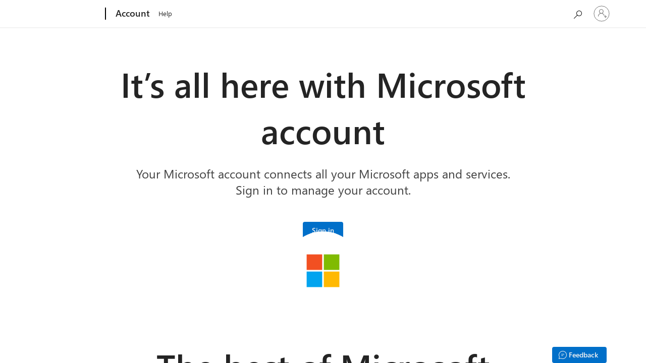

--- FILE ---
content_type: text/html; charset=utf-8
request_url: https://account.microsoft.com/account/Account?culture=hu-hu&country=HU&destrt=home.landing
body_size: 15840
content:

<!DOCTYPE html>
<html dir="ltr" lang="en-US" data-role-name="MeePortal" class="ltr SignedOut-signedOutPage signedout js">
<head>
    <title>Microsoft account | Sign In or Create Your Account Today &#8211; Microsoft</title>

    <meta http-equiv="X-UA-Compatible" content="IE=edge">
    <meta charset="utf-8" />
    <meta name="viewport" content="width=device-width, initial-scale=1.0" />
    <meta name="format-detection" content="telephone=no" />
        <meta name="description" content="Sign In with your Microsoft account. One account. One place to manage it all. Welcome to your account dashboard." />
        <meta name="pageid" content="SignedOut-signedOutPage" />
        <meta name="Keywords" content="microsoft account, microsoft account sign up, create microsoft account, create a microsoft account, microsoft account dashboard, manage microsoft account, Microsoft login, Microsoft log in, Microsoft sign in, Microsoft account login, Microsoft Live account, My Microsoft account, Microsoft account sign in, login to Microsoft, log into Microsoft, sign into microsoft, Microsoft signin, Log into Microsoft outlook" />
        <meta name="awa-prdct" content="signedout" />
        <meta name="awa-market" content="en-US" />
        <meta name="awa-aud" content="web" />


    <link rel="canonical" href="https://account.microsoft.com/account/Account" />

    <link href="/favicon.ico" rel="shortcut icon" type="image/x-icon" />

    
    <link rel="stylesheet" href="https://www.microsoft.com/onerfstatics/marketingsites-wcus-prod/west-european/shell/_scrf/css/themes=default.device=uplevel_web_pc/63-57d110/c9-be0100/a6-e969ef/43-9f2e7c/82-8b5456/a0-5d3913/4f-460e79/ae-f1ac0c?ver=2.0&amp;_cf=02242021_3231" type="text/css" media="all" />
    <link href="/bundles/styles/site-twoui?v=Fk92wlccMZTxnEJVAD4rgMZWZ8N0rGD7Uzz26yWBPzU1" rel="stylesheet"/>

    <link href="/bundles/styles/site-twoui-amc-icons?v=vUEbVYiynn8yjAbG6z0bZwlEccONQVtx-OZRp84YXcI1" rel="stylesheet"/>

    


    
    
<script type="text/javascript">

    
    window.addEventListener("error", (e) => {
        var errorMeta = document.createElement("meta");
        errorMeta.name = "JSError";
        errorMeta.content = "" + e.filename + "; " + e.lineno + "; " + e.message;
        document.getElementsByTagName("head")[0].appendChild(errorMeta);

        return false;
    });



</script>


    
    <script type="text/javascript">
        if (navigator.userAgent.match(/IEMobile\/10\.0/)) {
            var msViewportStyle = document.createElement("style");
            var mq = "@-ms-viewport{width:auto!important}";
            msViewportStyle.appendChild(document.createTextNode(mq));
            document.getElementsByTagName("head")[0].appendChild(msViewportStyle);
        }
    </script>
    <script src="/bundles/scripts/jquery?v=8K7yq-V9xvWPsp4ocxHkO98bJtmRcUb-eMhrWteWLo01"></script>

    <script>
        
        var jqueryInstance = jQuery || $;
        jqueryInstance && jqueryInstance.ajaxPrefilter(function (s) {
            if (s.crossDomain) {
                s.contents.script = false;
            }
        });
    </script>

    
    


    
    <!--[if lt IE 9]>
    <script src="/bundles/scripts/ie8-helpers?v=U8_D9kDJrSlXzGmjWCxMbPWAvmcAOqRqmEvgMBi0BZg1"></script>

    <script>
        var elems = ('abbr,article,aside,audio,bdi,canvas,data,datalist,details,dialog,figcaption,figure,footer,header,hgroup,main,mark,meter,nav,output,picture,progress,section,summary,template,time,video').split(',');
        for (var i = 0; i < elems.length; i++) {
            document.createElement(elems[i]);
        }
    </script>
    <![endif]-->

</head>
<body>
    <script id="site-layout-config" type="text/javascript">
        var MeePortal = MeePortal || {};
        MeePortal.Utilities = MeePortal.Utilities || {};

        
        MeePortal.g_userFeatures = ["amcmultivariant0:31448390","baseexpcom:31387120","billordalebanner:1","billordpaidwithcitizenone:1","billordpaidwithepay:1","billredirectfromguestpage:30883967","billtaxpaprhide:1","casaappavailability:1","d365orders:1","deicontenttrigger:30355922","devicessurvey:1","dvcnewregdev:31216302","dvcregisterhelpflow2:30871501","dvcupdatewartxtenablev1:31273580","essentialsmodfedv2cf:31443963","essentialsupsell:31431392","esupsell:31431393","famaddmoneytochildregion:1","famapplimits:1","famapppromptbase:30414650","famappstyleoverride:1","famauthshort:30346357","famcfdrawerlist:30482941","famdefender:31254457","famenabledailyapplimit:30468603","famfavicon:1","familymvshybridauth:1","familyv9text:31320310","famorlandopreviewfeedback:1","famparentalconsentinvitationemailv2:1","fampostgetpc:30304587","fampsremoval:31194050","famremovecrtoggle:1","famsurveyreactmemberviewscreentimedevices:30325097","famusefmcbundles:31445653","famwebcustomtimeextension:30471938","famwebonboarding:1","famwebrequest:30428606","fluentv9theming:31082396","gportalcompatcf:31310122","guhfalpinepartnerid:31189441","homesecqbcolor:31104357","languagepicker:30785249","litewhitephonepairing:30259359","litewhiteuserintent:30259356","lossavercfr:30238259","lossavermsgv2:30244972","migenattempttwo:30238152","navigationmesh:30338827","paynowsubscriptionexp:31384276","phonepairingv2:30264197","privprcnomsa:31399673","prohybridauth:31444395","proocunsub:30921357","removefsslegacy:30376791","removerootopname:31216366","rewardspointbreakdown:30330066","rewardsstatus:30329988","roobemsalossaversion:30259358","scoobebackupwascconsentcheck:31278040","scoobebrowsersettings:30336846","scoobeuserintent:30425711","secrejuv:31095695","silentoauthsignedout:30659387","svcarbutuscopilot:31395961","svcarbutusupgrade:31395902","svcfccaupdate:31413154","svcguestcancelonestep:31259710","svchidecopilotupsell:31395671","svchybridauthparclientv2:30808525","svchybridauthrecclientv2:30808524","svclandingupsellcodinline:31245222","svcpaynowquasarcdn:31278312","svcprodigicopilotupsell:31219661","svcprodigiupsell:31219662","svcsaveflowdefender:31222916","svcsenerchia:30837191","svcxboxrose:31396293","svcxboxtelco:1","tscoobelavoptoutofbackup:31235882","tscoobelavt16:31211420","twouiv9customthemes:31394206","twouiv9group2:31350722","twouiv9group3:31375206","twouiv9groupa:31430889","twouiv9text:31245558","viewportprovider:31012373","wascoobe:30827432"];
        MeePortal.g_userFlights = MeePortal.g_userFeatures.map(function (feature) { return feature.split(":")[0]  });


        
        MeePortal.Utilities.EmailRegex = /^(([^<>()[\]\\.,;:\s@\"]+(\.[^<>()[\]\\.,;:\s@\"]+)*)|(\".+\"))@((\[[0-9]{1,3}\.[0-9]{1,3}\.[0-9]{1,3}\.[0-9]{1,3}\])|(([a-zA-Z\-0-9]+\.)+[a-zA-Z]{2,}))$/;
    </script>
    
    




<script src="/bundles/scripts/1ds?v=0iaZ5xc-Nz_nAOhz0YO6NyBZfXt7T4a2rN5frbZHPl01"></script>

<script src="/bundles/scripts/bradbury?v=WpesovTLxj13HuJXB7JqTRNBNXXfihP6eGsiWzsK7fU1"></script>


<script type="text/javascript" id="portal-telemetry">
    (function bootstrapPortalTelemetry() {
        var oneDSOptions = {
            appId: "account.microsoft.com",
            environment: "Prod",
            isUserSignedIn: false,
            userPuid: "",
            allowClickTracking: true,
            allowScrollTracking: false,
            instrumentationKey: "5f6cfa7d26d94e4190b9ef52e3db1453-96b239ab-4f7f-43a7-ac58-5a51f7a0da75-6820",
            useKeydownEvent: false
        };

        var providerOptions = {
            allowAutoPageView: true,
            market: "US",
            language: "en-US",
            flights: MeePortal.g_userFlights,
            features: MeePortal.g_userFeatures,
            seedCv: "KtKu0V20t0epjIhL.7"
        };

        var params = {
            providerOptions: providerOptions,
            oneDSOptions: oneDSOptions,
            portalAreaName: "signedout",
            queryStringParametersBlockList: ["access_token","assetId","BirthDay","BirthMonth","BirthYear","brokenChildId","childId","childPuid","cid","Country","email","FirstName","Gender","iAltEmail","id","invitationToken","LastName","memberId","memberIdList","MemberName","onBehalfOfPuid","Password","PhoneCountry","PhoneNumber","puid","puids","RetypePassword","slt","t","token","userId","username","AMCSecAuthJWT","accessToken","akSecret","allowSecretKey","Attachments","api_key","apiKey","appsSecret","authkey","bearer_token","codeUrl","ConnectionToken","EID","flowtoken","invitationContextToken","PayerStatus","Phone","PWD","shareablelinktoken","UserActiveTemplate","X-Amz-Algorithm","X-Amz-Credential","X-Amz-Security-Token","X-Amz-Signature","about[]","add_product","add_rating","apploading","austin","auth_upn","bet","brandCountryId","budgetType","chiave","childCid","childsPuid","childsPuidList","christian","cip","civil","client_info","client_secret","client-secret","clientKey","code","combo","common_files","contact","correct","cssmenuwriter","deviceSn","e","fbiAppSecret","fpb","fsb","getSplitButtonClassNamessecret","idLayer","id_token","imAppKey","inne","inviteId","ipt","isAsc","jwt","key","login_hint","mailcontent","mstoken","netmomsde","nieuw","noi","op_type","openid.sig","operationTaskSign","os2","pnghack","publix","queryUDF","rawPhoneNumber","refresh_token","rsRefreshToken","rss_class","ru","searchradius","secondaryCode","secret","sendpassword","sld_of_power_file","specifications","state","suite_access_token","svnDir","swmloptin","target_appkey","threadrating","typeCode","unclesam","upn","userAuth","userPassword","visitHref","watcher","western","workspace","wreply"],
            logWebVitals: false
        };

    window.portalTelemetryGlobals.initializePortalTelemetry(params);
})();
</script>

    <div id="page-wrapper-react">

        
    

<script src="/bundles/scripts/site-mode-sticker?v=8J__RM0ZQc5WW7f10US_gEMdptAUATa1vX7vS9be2TA1"></script>









    


    <noscript>
            <div class="alert alert-info alert-banner">
        <div class="container">
            <p>To use everything on this website, turn on JavaScript in your browser settings.</p>
            <p><a class="btn&#32;btn-primary&#32;pull-right" href="https://go.microsoft.com/fwlink/?linkid=2257342">Learn how</a></p>
        </div>
    </div>

    </noscript>
    <div id="no-cookies">
            <div class="alert alert-info alert-banner">
        <div class="container">
            <p>To use everything on this website, turn on cookies in your browser settings. <a href="https://go.microsoft.com/fwlink/?LinkId=313221">Read why and how we use cookies.</a></p>
            <p><a class="btn&#32;btn-primary&#32;pull-right" href="https://go.microsoft.com/fwlink/p/?LinkId=616796">Learn how</a></p>
        </div>
    </div>

    </div>





    <div id="site-header">
        <div id="sharedshell-header">
                <div id="headerArea" class="uhf"  data-m='{"cN":"headerArea","cT":"Area_coreuiArea","id":"a1Body","sN":1,"aN":"Body"}'>
                <div id="headerRegion"      data-region-key="headerregion" data-m='{"cN":"headerRegion","cT":"Region_coreui-region","id":"r1a1","sN":1,"aN":"a1"}' >

    <div  id="headerUniversalHeader" data-m='{"cN":"headerUniversalHeader","cT":"Module_coreui-universalheader","id":"m1r1a1","sN":1,"aN":"r1a1"}'  data-module-id="Category|headerRegion|coreui-region|headerUniversalHeader|coreui-universalheader">
        


                        <div data-m='{"cN":"cookiebanner_cont","cT":"Container","id":"c1m1r1a1","sN":1,"aN":"m1r1a1"}'>

<div id="uhfCookieAlert" data-locale="en-us">
    <div id="msccBannerV2"></div>
</div>

                            
                        </div>




        <a id="uhfSkipToMain" class="m-skip-to-main" href="javascript:void(0)" data-href="#main-content-landing" tabindex="0" data-m='{"cN":"Skip to content_nonnav","id":"nn2m1r1a1","sN":2,"aN":"m1r1a1"}'>Skip to main content</a>


<header class="c-uhfh context-uhf no-js c-sgl-stck c-category-header " itemscope="itemscope" data-header-footprint="/amc/amc-L0-header, fromService: True"   data-magict="true"   itemtype="http://schema.org/Organization">
    <div class="theme-light js-global-head f-closed  global-head-cont" data-m='{"cN":"Universal Header_cont","cT":"Container","id":"c3m1r1a1","sN":3,"aN":"m1r1a1"}'>
        <div class="c-uhfh-gcontainer-st">
            <button type="button" class="c-action-trigger c-glyph glyph-global-nav-button" aria-label="All Microsoft expand to see list of Microsoft products and services" initialState-label="All Microsoft expand to see list of Microsoft products and services" toggleState-label="Close All Microsoft list" aria-expanded="false" data-m='{"cN":"Mobile menu button_nonnav","id":"nn1c3m1r1a1","sN":1,"aN":"c3m1r1a1"}'></button>
            <button type="button" class="c-action-trigger c-glyph glyph-arrow-htmllegacy c-close-search" aria-label="Close search" aria-expanded="false" data-m='{"cN":"Close Search_nonnav","id":"nn2c3m1r1a1","sN":2,"aN":"c3m1r1a1"}'></button>
                    <a id="uhfLogo" class="c-logo c-sgl-stk-uhfLogo" itemprop="url" href="https://www.microsoft.com" aria-label="Microsoft" data-m='{"cN":"GlobalNav_Logo_cont","cT":"Container","id":"c3c3m1r1a1","sN":3,"aN":"c3m1r1a1"}'>
                        <img alt="" itemprop="logo" class="c-image" src="https://uhf.microsoft.com/images/microsoft/RE1Mu3b.png" role="presentation" aria-hidden="true" />
                        <span itemprop="name" role="presentation" aria-hidden="true">Microsoft</span>
                    </a>
            <div class="f-mobile-title">
                <button type="button" class="c-action-trigger c-glyph glyph-chevron-left" aria-label="See more menu options" data-m='{"cN":"Mobile back button_nonnav","id":"nn4c3m1r1a1","sN":4,"aN":"c3m1r1a1"}'></button>
                <span data-global-title="Microsoft home" class="js-mobile-title">Account</span>
                <button type="button" class="c-action-trigger c-glyph glyph-chevron-right" aria-label="See more menu options" data-m='{"cN":"Mobile forward button_nonnav","id":"nn5c3m1r1a1","sN":5,"aN":"c3m1r1a1"}'></button>
            </div>
                    <div class="c-show-pipe x-hidden-vp-mobile-st">
                        <a id="uhfCatLogo" class="c-logo c-cat-logo" href="https://account.microsoft.com" aria-label="Account" itemprop="url" data-m='{"cN":"CatNav_Account_nav","id":"n6c3m1r1a1","sN":6,"aN":"c3m1r1a1"}'>
                                <span>Account</span>
                        </a>
                    </div>
                <div class="cat-logo-button-cont x-hidden">
                        <button type="button" id="uhfCatLogoButton" class="c-cat-logo-button x-hidden" aria-expanded="false" aria-label="Account" data-m='{"cN":"Account_nonnav","id":"nn7c3m1r1a1","sN":7,"aN":"c3m1r1a1"}'>
                            Account
                        </button>
                </div>



                    <nav id="uhf-g-nav" aria-label="Contextual menu" class="c-uhfh-gnav" data-m='{"cN":"Category nav_cont","cT":"Container","id":"c8c3m1r1a1","sN":8,"aN":"c3m1r1a1"}'>
            <ul class="js-paddle-items">
                    <li class="single-link js-nav-menu x-hidden-none-mobile-vp uhf-menu-item">
                        <a class="c-uhf-nav-link" href="https://account.microsoft.com" data-m='{"cN":"CatNav_Home_nav","id":"n1c8c3m1r1a1","sN":1,"aN":"c8c3m1r1a1"}' > Home </a>
                    </li>
                                        <li class="single-link js-nav-menu uhf-menu-item">
                            <a id="sharedshell-help" class="c-uhf-nav-link" href="https://support.microsoft.com" data-m='{"cN":"CatNav_sharedshell-help_nav","id":"n2c8c3m1r1a1","sN":2,"aN":"c8c3m1r1a1"}'>Help</a>
                        </li>


                <li id="overflow-menu" class="overflow-menu x-hidden uhf-menu-item">
                        <div class="c-uhf-menu js-nav-menu">
        <button data-m='{"pid":"More","id":"nn3c8c3m1r1a1","sN":3,"aN":"c8c3m1r1a1"}' type="button" aria-label="More" aria-expanded="false">More</button>
        <ul id="overflow-menu-list" aria-hidden="true" class="overflow-menu-list">
        </ul>
    </div>

                </li>
                            </ul>
            
        </nav>


            <div class="c-uhfh-actions" data-m='{"cN":"Header actions_cont","cT":"Container","id":"c9c3m1r1a1","sN":9,"aN":"c3m1r1a1"}'>
                <div class="wf-menu"></div>
                            <form class="c-search" autocomplete="off" id="searchForm" name="searchForm" role="search" action="https://www.microsoft.com/en-us/search/explore" method="GET" data-seAutoSuggest='{"isAutosuggestDisabled":false,"queryParams":{"market":"en-us","clientId":"7F27B536-CF6B-4C65-8638-A0F8CBDFCA65","sources":"Microsoft-Terms,Iris-Products,DCatAll-Products","filter":"+ClientType:StoreWeb","counts":"5,1,5"},"familyNames":{"Apps":"App","Books":"Book","Bundles":"Bundle","Devices":"Device","Fees":"Fee","Games":"Game","MusicAlbums":"Album","MusicTracks":"Song","MusicVideos":"Video","MusicArtists":"Artist","OperatingSystem":"Operating System","Software":"Software","Movies":"Movie","TV":"TV","CSV":"Gift Card","VideoActor":"Actor"}}' data-seautosuggestapi="https://www.microsoft.com/msstoreapiprod/api/autosuggest" data-m='{"cN":"GlobalNav_Search_cont","cT":"Container","id":"c1c9c3m1r1a1","sN":1,"aN":"c9c3m1r1a1"}' aria-expanded="false">
                                <input  id="cli_shellHeaderSearchInput" aria-label="Search Expanded" aria-expanded="false" aria-controls="universal-header-search-auto-suggest-transparent" aria-owns="universal-header-search-auto-suggest-ul" type="search" name="q" placeholder="Search Microsoft.com" data-m='{"cN":"SearchBox_nav","id":"n1c1c9c3m1r1a1","sN":1,"aN":"c1c9c3m1r1a1"}' data-toggle="tooltip" data-placement="right" title="Search Microsoft.com" />
                                    <button id="search" aria-label="Search Microsoft.com" class="c-glyph" data-m='{"cN":"Search_nav","id":"n2c1c9c3m1r1a1","sN":2,"aN":"c1c9c3m1r1a1"}' data-bi-mto="true" aria-expanded="false" disabled="disabled">
                                        <span role="presentation">Search</span>
                                        <span role="tooltip" class="c-uhf-tooltip c-uhf-search-tooltip">Search Microsoft.com</span>
                                    </button>
                                <div class="m-auto-suggest" id="universal-header-search-auto-suggest-transparent" role="group">
                                    <ul class="c-menu" id="universal-header-search-auto-suggest-ul" aria-label="Search Suggestions" aria-hidden="true" data-bi-dnt="true" data-bi-mto="true" data-js-auto-suggest-position="default" role="listbox" data-tel="jsll" data-m='{"cN":"search suggestions_cont","cT":"Container","id":"c3c1c9c3m1r1a1","sN":3,"aN":"c1c9c3m1r1a1"}'></ul>
                                    <ul class="c-menu f-auto-suggest-no-results" aria-hidden="true" aria-label="No results" data-js-auto-suggest-postion="default" data-js-auto-suggest-position="default" role="listbox">
                                        <li class="c-menu-item" role="option" aria-disabled="true"> <span tabindex="-1">No results</span></li>
                                    </ul>
                                </div>
                                
                            </form>
                        <button data-m='{"cN":"cancel-search","pid":"Cancel Search","id":"nn2c9c3m1r1a1","sN":2,"aN":"c9c3m1r1a1"}' id="cancel-search" class="cancel-search" aria-label="Cancel Search">
                            <span>Cancel</span>
                        </button>
                        <div id="meControl" class="c-me" data-bi-dnt="true" data-bi-mto="true"  data-signinsettings='{"containerId":"meControl","enabled":true,"headerHeight":48,"debug":false,"extensibleLinks":[],"userData":{"idp":"msa","firstName":"","lastName":"","memberName":"","cid":"","authenticatedState":"3"},"rpData":{"preferredIdp":"msa","msaInfo":{"signInUrl":"/auth/complete-signin","signOutUrl":"","meUrl":"https://login.live.com/me.srf?wa=wsignin1.0"},"aadInfo":{"signOutUrl":"","appId":"","siteUrl":"","blockMsaFed":true}}}' data-m='{"cN":"GlobalNav_Account_cont","cT":"Container","id":"c3c9c3m1r1a1","sN":3,"aN":"c9c3m1r1a1"}'>
                            <div class="msame_Header">
                                <div class="msame_Header_name st_msame_placeholder">Sign in</div>
                            </div>
                            
                        </div>
                
            </div>
        </div>
        
        
    </div>
    
</header>




    </div>
        </div>

    </div>

        </div>
    </div>


        
        <div id="main-content-landing" data-is-scrollable="true" style="outline:none">
            








<div id="SignedOut-signedOutPage" class="content-container context-amc signedout-container">
    



<div id="signedout-root"></div>




<script type="text/javascript">
    (function () {
        // This has to come before the react app scripts so that the div get setup properly.
        var appRoot = document.getElementById("signedout-root");
        var cmsContent = JSON.stringify({"heroSection":{"header":"It’s all here with Microsoft account","subheader1":"Your Microsoft account connects all your Microsoft apps and services.","subheader2":"Sign in to manage your account.","signIn":"Sign in","signInAriaLabel":"Sign in to your Microsoft account","heroImage":{"src":"https://assets.account.microsoft.com/signedout/HeroBackground-refresh.png","alt":"Sample alt text","title":null},"heroLogoImage":{"src":"https://assets.account.microsoft.com/signedout/compassassets/9e4ea4f6-307f-412f-886c-3bd290f54b40.jpg?n=Microsoft Logo.jpg","alt":"Microsoft logo","title":null},"heroImageLarge":{"heroLayerBg":{"src":"https://assets.account.microsoft.com/signedout/compassassets/912efed0-e211-46e2-8f38-8a9d1bd8c2d2.png?n=Background_1920x1920.png","alt":"Sample alt text","title":null},"heroLayerOneDrive":{"src":"https://assets.account.microsoft.com/signedout/compassassets/dedf495e-92fa-4cec-aaf3-c127d310da74.png?n=OneDrive_1920x960.png","alt":"Sample alt text","title":null},"heroLayerOutlook":{"src":"https://assets.account.microsoft.com/signedout/compassassets/bc68b712-5af3-40cd-baa1-27c0d4321b92.png?n=Outlook_1920x960.png","alt":"Sample alt text","title":null},"heroLayerExcel":{"src":"https://assets.account.microsoft.com/signedout/compassassets/f5c77d5b-13e0-481f-87be-e7431dfefe83.png?n=Excel_1920x960.png","alt":"Sample alt text","title":null},"heroLayerDefender":{"src":"https://assets.account.microsoft.com/signedout/compassassets/0ee33cd8-38fd-40a8-b662-560d22d56660.png?n=Defender_1920x960.png","alt":"Sample alt text","title":null},"heroLayerWord":{"src":"https://assets.account.microsoft.com/signedout/compassassets/8e274785-d699-4ce6-8926-81e3f816700d.png?n=Word_1920x960.png","alt":"Sample alt text","title":null},"heroLayerTeams":{"src":"https://assets.account.microsoft.com/signedout/compassassets/5bdf81f9-091e-4d12-97eb-1c764a6167ae.png?n=Teams_1920x960.png","alt":"Sample alt text","title":null},"heroLayerPowerpoint":{"src":"https://assets.account.microsoft.com/signedout/compassassets/114a38eb-af2d-475c-9ae0-1ebb4e59aaf1.png?n=PPT_1920x960.png","alt":"Sample alt text","title":null},"heroLayerXbox":{"src":"https://assets.account.microsoft.com/signedout/compassassets/aa2e315f-386a-46cf-83ec-0a7edc6b95eb.png?n=Xbox_1920x960.png","alt":"Sample alt text","title":null}},"heroImageSmall":{"heroLayerBg":{"src":"https://assets.account.microsoft.com/signedout/compassassets/2d1e252b-ea34-420d-9537-a064e41de1f6.png?n=Background_640x1280.png","alt":"Sample alt text","title":null},"heroLayerOneDrive":{"src":"https://assets.account.microsoft.com/signedout/compassassets/693c6dab-f74f-448a-aac1-37ea5daec292.png?n=640x550_OneDrive.png","alt":"Sample alt text","title":null},"heroLayerOutlook":{"src":"https://assets.account.microsoft.com/signedout/compassassets/2a58244b-1165-4194-a0f0-1803dde0c5a7.png?n=640x550_outlook.png","alt":"Sample alt text","title":null},"heroLayerExcel":{"src":"https://assets.account.microsoft.com/signedout/compassassets/eb09b2e0-a761-44ec-b5d6-8235cb04b83a.png?n=640x550_excel.png","alt":"Sample alt text","title":null},"heroLayerDefender":{"src":"https://assets.account.microsoft.com/signedout/compassassets/a21b6b66-494e-42a9-976c-71adf119c017.png?n=640x550_Defender.png","alt":"Sample alt text","title":null},"heroLayerWord":{"src":"https://assets.account.microsoft.com/signedout/compassassets/d4ca927f-7f39-46a7-a40a-c5e43f6efacc.png?n=640x550-word.png","alt":"Sample alt text","title":null},"heroLayerTeams":{"src":"https://assets.account.microsoft.com/signedout/compassassets/8d7d89b1-c4c5-41ec-9b65-5c434f0bfa5c.png?n=640x550_teams.png","alt":"Sample alt text","title":null},"heroLayerPowerpoint":{"src":"https://assets.account.microsoft.com/signedout/compassassets/97d7e733-1636-4545-8a58-418778b3c24f.png?n=640x550_PPT.png","alt":"Sample alt text","title":null},"heroLayerXbox":{"src":"https://assets.account.microsoft.com/signedout/compassassets/2f2fb2c9-e05f-4d92-a418-bd6682ca2815.png?n=640x550_xbox.png","alt":"Sample alt text","title":null}}},"featureSection":{"header":"Uniquely yours","subheader1":"Take control of your data with privacy settings you can customize, and get personalized recommendations from your account checkup.","features":{"feature1":{"header":"Security your way","description":"Choose security and privacy settings that work best for you and rest easy with automatic alerts for unusual or suspicious account activity.","image":{"src":"https://assets.account.microsoft.com/signedout/M365apps-refresh.png","alt":"none","title":null}},"feature2":{"header":"Break free from passwords","description":"Make your account even more secure with optional passwordless sign-in.","image":{"src":"https://assets.account.microsoft.com/signedout/Cloud-refresh.png","alt":"none","title":null}},"feature3":{"header":"One place to manage it all","description":"Manage your account from a single dashboard, including payment information, purchases, subscriptions, and more.","image":{"src":"https://assets.account.microsoft.com/signedout/compassassets/e498939c-8a39-42e7-83da-3292d4249dcd.png?n=592x540_management_v2.png","alt":"none","title":null}}}},"featureSectionWithEndHero":{"header":"Simplify your day","subheader1":"Access all your Microsoft apps, services, and games with one account.","subheader2":"Whatever you’re doing, wherever you are, just go.","features":{"feature1":{"header":"Sign in and go","description":"Your account profile and preferences sync across all your devices. Wherever you are, it’s all here.","image":{"src":"https://assets.account.microsoft.com/signedout/compassassets/28d21a82-c65f-4dcc-9acc-33dd16c1ca8e.png?n=592x540_signin.png","alt":"none","title":null}},"feature2":{"header":"Pick up where you left off","description":"Your data is automatically synced to the cloud, so contacts, calendar, and files are always backed up, no matter what device you’re on.","image":{"src":"https://assets.account.microsoft.com/signedout/compassassets/5de86244-0a3a-41e5-bb6b-5b5e62b732c7.png?n=592x540_pickup.png","alt":"none","title":null}},"feature3":{"header":"Keep it in the family","description":"Easily create a family group and set parental controls like screen time limits and app filters for free with Microsoft Family Safety.","image":{"src":"https://assets.account.microsoft.com/signedout/compassassets/295f4081-bbc8-4f38-a5ce-1b2b586573c7.png?n=592x540_family.png","alt":"none","title":null}}},"signIn":{"id":null,"text":"Sign in","url":"none","target":"_self","ariaLabel":"Sign in to your Microsoft account","customAttrs":{}},"createAccount":{"id":null,"text":"Create an account","url":"none","target":"_self","ariaLabel":"Create an account","customAttrs":{}},"heroHeader":"Your Microsoft account connects all your Microsoft apps and services.","heroImage":{"src":"https://assets.account.microsoft.com/signedout/compassassets/817d44a7-5543-4d3c-b441-e2ab807f3a8c.svg?n=microsoft_icon.svg","alt":"none","title":null}},"cardSection":{"header":"The best of Microsoft","subheader1":"You get more for free when you sign in with your Microsoft account.","features":{"feature1":{"header":"Microsoft 365 apps","description":"Get access to free online versions of Outlook, Word, Excel, and PowerPoint.","image":{"src":"https://assets.account.microsoft.com/signedout/compassassets/09b044c3-712b-44e7-b95c-12d97113289b.png?n=398x450_m365apps.png","alt":"none","title":null}},"feature2":{"header":"5 GB of cloud storage","description":"Save your files and photos and access them from any device, anywhere.","image":{"src":"https://assets.account.microsoft.com/signedout/compassassets/f209382f-b378-4a1a-976f-a7cdcf5ba1b6.png?n=398x450_cloud.png","alt":"none","title":null}},"feature3":{"header":"Microsoft Rewards","description":"Earn points that can be redeemed for gift cards, nonprofit donations, and sweepstakes entries.","image":{"src":"https://assets.account.microsoft.com/signedout/compassassets/c44a2e03-db6b-4c70-9d15-1af4b9066acf.png?n=398x450_rewards.png","alt":"none","title":null}},"feature4":{"header":"Xbox network","description":"Your account gives you access to the Xbox network and community.","image":{"src":"https://assets.account.microsoft.com/signedout/compassassets/293f9839-1628-4dc5-af6e-971ebdefacb3.png?n=398x450_xbox.png","alt":"none","title":null}}}},"faqSection":{"title":"Questions? We have answers","card1":{"title":"A Microsoft account does not need a Microsoft email","description":"The email address used to sign into your Microsoft account can be from Outlook.com, Hotmail.com, Gmail, Yahoo, or other providers.","link":{"id":"card1","text":"Create a Microsoft Account","url":"#","target":"_self","ariaLabel":"Create a Microsoft account","customAttrs":{}}},"card2":{"title":"You may already have an account","description":"You can use an email address, Skype ID, or phone number to sign into your Windows PC, Xbox, or Microsoft services like Microsoft 365.","link":{"id":"card2","text":"Check if I have a Microsoft account","url":"https://go.microsoft.com/fwlink/?linkid=2215203","target":"_blank","ariaLabel":"Check if I have a Microsoft account","customAttrs":{}}},"card3":{"title":"Get help with your account","description":"Forgot your username or password? Visit Microsoft Support for account help and guidance.","link":{"id":"card3","text":"Get help","url":"https://go.microsoft.com/fwlink/?linkid=2214846","target":"_blank","ariaLabel":"Get help with your Microsoft account","customAttrs":{}}}}});
        var areaConfig = JSON.stringify({"signInUrl":"https://login.microsoftonline.com:443/common/oauth2/v2.0/authorize?scope=service%3A%3Aaccount.microsoft.com%3A%3AMBI_SSL+openid+profile+offline_access\u0026response_type=code\u0026client_id=81feaced-5ddd-41e7-8bef-3e20a2689bb7\u0026redirect_uri=https%3A%2F%2Faccount.microsoft.com%2Fauth%2Fcomplete-signin-oauth\u0026client-request-id=a7f05c50-cf17-4996-831b-7d8c417ad413\u0026x-client-SKU=MSAL.Desktop\u0026x-client-Ver=4.66.1.0\u0026x-client-OS=Windows+Server+2019+Datacenter\u0026prompt=login\u0026client_info=1\u0026state=[base64]\u0026msaoauth2=true\u0026instance_aware=true\u0026lc=1033","createAccountUrl":"https://signup.live.com:443/signup?lcid=1033\u0026wa=wsignin1.0\u0026rpsnv=186\u0026ct=1769133950\u0026rver=7.5.2234.0\u0026wp=MBI_SSL\u0026wreply=https%3A%2F%2Faccount.microsoft.com%2Fauth%2Fcomplete-signin%3Fru%3Dhttps%253A%252F%252Faccount.microsoft.com%252F%253Fculture%253Dhu-hu%2526country%253DHU%2526destrt%253Dhome.landing%2526refd%253Daccount.microsoft.com%2526refp%253Dsignedout-index\u0026lc=1033\u0026id=292666\u0026lw=1\u0026fl=easi2\u0026mkt=en-US","isPrivacy":false,"userPuid":{"valueAsHex":"0000000000000000","valueAsInt64":0,"valueAsString":"0","value":0,"isValid":false},"area":"signedout","userMarket":"US","countryCode":null,"language":"en-US","userEmail":null,"isAuthenticated":false,"signInName":null,"environment":"PROD"});
        var areaContext = JSON.stringify(null);
        var leftNavigationHeader = JSON.stringify(null);
        var environment = "PROD";
        appRoot.setAttribute("data-environment", environment);
        appRoot.setAttribute("data-cms-content", cmsContent);
        appRoot.setAttribute("data-area-config", areaConfig);
        appRoot.setAttribute("data-area-context", areaContext);
        appRoot.setAttribute("data-left-navigation-header", leftNavigationHeader);
    })();
</script>


<script src="/bundles/scripts/ReactCoreBundleName?v=3qAsufbSSC_DA4Zm87YJA1g0fQlYpKcRSajfgqa7xm41"></script>
<script src="/bundles/scripts/SignedOutXS_AMC_UX?v=YpfGWujzYzCRcEo2kXyJYrMQABg-WbACBykbUDPM6BM1"></script>


<input name="__RequestVerificationToken" type="hidden" value="kvswUOqieHHU4zWcWkaTSuiYVLZBTEnI_HJTaGvheEzAg_hSkq9JKliLgOtV9at6iLkgt__NiRrofR_F633RI2uUSrgjNwyjFe_LQH1kqOE1:hKLTw09kt13PrgXUEDoq79aYRMz267uvu5i26tFURjjIDUx2I3hpWxJtDgrSz9W92TBsgw9HgMOGHb2DK2ZA4WngTZ8ao132jhYy0oR3qoE1" />


<div id="feedback-root"></div>




<script type="text/javascript">
    (function () {
        // This has to come before the react app scripts so that the div get setup properly.
        var appRoot = document.getElementById("feedback-root");
        var cmsContent = JSON.stringify(null);
        var areaConfig = JSON.stringify({"isRTL":false,"locale":"en-US","ageGroup":"undefined","userPuid":{"valueAsHex":"0000000000000000","valueAsInt64":0,"valueAsString":"0","value":0,"isValid":false},"area":"signedout","userMarket":"US","countryCode":null,"language":null,"userEmail":null,"isAuthenticated":false,"signInName":null,"environment":"PROD"});
        var areaContext = JSON.stringify(null);
        var leftNavigationHeader = JSON.stringify(null);
        var environment = "PROD";
        appRoot.setAttribute("data-environment", environment);
        appRoot.setAttribute("data-cms-content", cmsContent);
        appRoot.setAttribute("data-area-config", areaConfig);
        appRoot.setAttribute("data-area-context", areaContext);
        appRoot.setAttribute("data-left-navigation-header", leftNavigationHeader);
    })();
</script>


<script src="/bundles/scripts/ReactCoreBundleName?v=3qAsufbSSC_DA4Zm87YJA1g0fQlYpKcRSajfgqa7xm41"></script>
<script src="/bundles/scripts/FeedbackXS_AMC_UX?v=mwFi_FJZCFVkFJnuHx36_W20w8VpBNtGYT2oIhOfomg1"></script>



</div>

            <div id="site-footer">
                

    <div id="footerArea" class="uhf"  data-m='{"cN":"footerArea","cT":"Area_coreuiArea","id":"a2Body","sN":2,"aN":"Body"}'>
                <div id="footerRegion"      data-region-key="footerregion" data-m='{"cN":"footerRegion","cT":"Region_coreui-region","id":"r1a2","sN":1,"aN":"a2"}' >

    <div  id="footerUniversalFooter" data-m='{"cN":"footerUniversalFooter","cT":"Module_coreui-universalfooter","id":"m1r1a2","sN":1,"aN":"r1a2"}'  data-module-id="Category|footerRegion|coreui-region|footerUniversalFooter|coreui-universalfooter">
        



<footer id="uhf-footer" class="c-uhff context-uhf"  data-uhf-mscc-rq="false" data-footer-footprint="/amc/amc-L0-footer, fromService: True" data-m='{"cN":"Uhf footer_cont","cT":"Container","id":"c1m1r1a2","sN":1,"aN":"m1r1a2"}'>
    <div class="c-uhff-base">
                <a id="locale-picker-link" aria-label="Content Language Selector. Currently set to English (United States)" class="c-uhff-link c-uhff-lang-selector c-glyph glyph-world" href="/languages?lang=en-us" data-m='{"cN":"locale_picker(US)_nav","id":"n1c1m1r1a2","sN":1,"aN":"c1m1r1a2"}'>English (United States)</a>

            <a data-m='{"id":"n2c1m1r1a2","sN":2,"aN":"c1m1r1a2"}' href="https://aka.ms/yourcaliforniaprivacychoices" class='c-uhff-link c-uhff-ccpa'>
        <svg role="img" xmlns="http://www.w3.org/2000/svg" viewBox="0 0 30 14" xml:space="preserve" height="16" width="43">
            <title>Your Privacy Choices Opt-Out Icon</title>
            <path d="M7.4 12.8h6.8l3.1-11.6H7.4C4.2 1.2 1.6 3.8 1.6 7s2.6 5.8 5.8 5.8z" style="fill-rule:evenodd;clip-rule:evenodd;fill:#fff"/>
            <path d="M22.6 0H7.4c-3.9 0-7 3.1-7 7s3.1 7 7 7h15.2c3.9 0 7-3.1 7-7s-3.2-7-7-7zm-21 7c0-3.2 2.6-5.8 5.8-5.8h9.9l-3.1 11.6H7.4c-3.2 0-5.8-2.6-5.8-5.8z" style="fill-rule:evenodd;clip-rule:evenodd;fill:#06f"/>
            <path d="M24.6 4c.2.2.2.6 0 .8L22.5 7l2.2 2.2c.2.2.2.6 0 .8-.2.2-.6.2-.8 0l-2.2-2.2-2.2 2.2c-.2.2-.6.2-.8 0-.2-.2-.2-.6 0-.8L20.8 7l-2.2-2.2c-.2-.2-.2-.6 0-.8.2-.2.6-.2.8 0l2.2 2.2L23.8 4c.2-.2.6-.2.8 0z" style="fill:#fff"/>
            <path d="M12.7 4.1c.2.2.3.6.1.8L8.6 9.8c-.1.1-.2.2-.3.2-.2.1-.5.1-.7-.1L5.4 7.7c-.2-.2-.2-.6 0-.8.2-.2.6-.2.8 0L8 8.6l3.8-4.5c.2-.2.6-.2.9 0z" style="fill:#06f"/>
        </svg>
        <span>Your Privacy Choices</span>
    </a>

        <noscript>
                <a data-m='{"id":"n3c1m1r1a2","sN":3,"aN":"c1m1r1a2"}' href="https://aka.ms/yourcaliforniaprivacychoices" class='c-uhff-link c-uhff-ccpa'>
        <svg role="img" xmlns="http://www.w3.org/2000/svg" viewBox="0 0 30 14" xml:space="preserve" height="16" width="43">
            <title>Your Privacy Choices Opt-Out Icon</title>
            <path d="M7.4 12.8h6.8l3.1-11.6H7.4C4.2 1.2 1.6 3.8 1.6 7s2.6 5.8 5.8 5.8z" style="fill-rule:evenodd;clip-rule:evenodd;fill:#fff"/>
            <path d="M22.6 0H7.4c-3.9 0-7 3.1-7 7s3.1 7 7 7h15.2c3.9 0 7-3.1 7-7s-3.2-7-7-7zm-21 7c0-3.2 2.6-5.8 5.8-5.8h9.9l-3.1 11.6H7.4c-3.2 0-5.8-2.6-5.8-5.8z" style="fill-rule:evenodd;clip-rule:evenodd;fill:#06f"/>
            <path d="M24.6 4c.2.2.2.6 0 .8L22.5 7l2.2 2.2c.2.2.2.6 0 .8-.2.2-.6.2-.8 0l-2.2-2.2-2.2 2.2c-.2.2-.6.2-.8 0-.2-.2-.2-.6 0-.8L20.8 7l-2.2-2.2c-.2-.2-.2-.6 0-.8.2-.2.6-.2.8 0l2.2 2.2L23.8 4c.2-.2.6-.2.8 0z" style="fill:#fff"/>
            <path d="M12.7 4.1c.2.2.3.6.1.8L8.6 9.8c-.1.1-.2.2-.3.2-.2.1-.5.1-.7-.1L5.4 7.7c-.2-.2-.2-.6 0-.8.2-.2.6-.2.8 0L8 8.6l3.8-4.5c.2-.2.6-.2.9 0z" style="fill:#06f"/>
        </svg>
        <span>Your Privacy Choices</span>
    </a>

        </noscript>
            <a data-m='{"id":"n4c1m1r1a2","sN":4,"aN":"c1m1r1a2"}' href="https://go.microsoft.com/fwlink/?linkid=2259814" class="c-uhff-link c-uhff-consumer">
        <span>Consumer Health Privacy</span>
    </a>

        <nav aria-label="Microsoft corporate links">
            <ul class="c-list f-bare" data-m='{"cN":"Corp links_cont","cT":"Container","id":"c5c1m1r1a2","sN":5,"aN":"c1m1r1a2"}'>
                                <li  id="c-uhff-footer-privacycookies">
                    <a class="c-uhff-link" href="https://go.microsoft.com/fwlink/?LinkID=521839" data-mscc-ic="false" data-m='{"cN":"footer-privacycookies_nav","id":"n1c5c1m1r1a2","sN":1,"aN":"c5c1m1r1a2"}'>Privacy &amp; cookies</a>
                </li>
                <li  id="c-uhff-footer-terms">
                    <a class="c-uhff-link" href="https://go.microsoft.com/fwlink/?LinkID=530144&amp;clcid={CLCID_HEX}" data-mscc-ic="false" data-m='{"cN":"footer-terms_nav","id":"n2c5c1m1r1a2","sN":2,"aN":"c5c1m1r1a2"}'>Terms of use</a>
                </li>
                <li  id="c-uhff-footer-contactus">
                    <a class="c-uhff-link" href="https://support.microsoft.com/contactus" data-mscc-ic="false" data-m='{"cN":"footer-contactus_nav","id":"n3c5c1m1r1a2","sN":3,"aN":"c5c1m1r1a2"}'>Contact us</a>
                </li>
                <li  id="c-uhff-feedback-button">
                    <a class="c-uhff-link" href="javascript:MeePortal.Feedback.control.show()" data-mscc-ic="false" data-m='{"cN":"feedback-button_nav","id":"n4c5c1m1r1a2","sN":4,"aN":"c5c1m1r1a2"}'>Feedback</a>
                </li>
                <li class=" x-hidden" id="c-uhff-footer_managecookies">
                    <a class="c-uhff-link" href="#" data-mscc-ic="false" data-m='{"cN":"Footer_ManageCookies_nav","id":"n5c5c1m1r1a2","sN":5,"aN":"c5c1m1r1a2"}'>Manage cookies</a>
                </li>

                <li>&#169; Microsoft 2026</li>
                
            </ul>
        </nav>
        
    </div>
    
</footer>

<script id="uhf-footer-ccpa">
    const globalPrivacyControlEnabled = navigator.globalPrivacyControl;

    const GPC_DataSharingOptIn = (globalPrivacyControlEnabled) ? false : checkThirdPartyAdsOptOutCookie();

    if(window.onGPCLoaded) {
        window.onGPCLoaded();
    }
    
    function checkThirdPartyAdsOptOutCookie() {
        try {
            const ThirdPartyAdsOptOutCookieName = '3PAdsOptOut';
            var cookieValue = getCookie(ThirdPartyAdsOptOutCookieName);
            return cookieValue != 1;
        } catch {
            return true;
        }
    }

    function getCookie(cookieName) {
        var cookieValue = document.cookie.match('(^|;)\\s*' + cookieName + '\\s*=\\s*([^;]+)');
        return (cookieValue) ? cookieValue[2] : '';
    }
</script>







    </div>
        </div>

    </div>


            </div>
        </div>

        
    </div>

    <script src="/bundles/scripts/site-migrated-twoui?v=OqTmM0xPeeoo-COdG7Q__uyHqmqMrBhg0JwlfHzwLAk1"></script>

    
    

    
<script src="https://wcpstatic.microsoft.com/mscc/lib/v2/wcp-consent.js"></script><script src="https://www.microsoft.com/onerfstatics/marketingsites-wcus-prod/shell/_scrf/js/themes=default/54-af9f9f/fb-2be034/21-f9d187/b0-50721e/d8-97d509/40-0bd7f9/ea-f1669e/9d-c6ea39/62-a72447/3e-a4ee50/7c-0bd6a1/60-37309a/db-bc0148/dc-7e9864/6d-c07ea1/6f-dafe8c/f6-aa5278/e6-5f3533/6d-1e7ed0/b7-cadaa7/62-2741f0/ca-40b7b0/4e-ee3a55/3e-f5c39b/c3-6454d7/f9-7592d3/d0-e64f3e/92-10345d/79-499886/7e-cda2d3/e7-1fe854/66-9d711a/38-b93a9e/de-884374/1f-100dea/33-abe4df/8f-61bee0?ver=2.0&_cf=02242021_3231&iife=1"></script><script src="https://mem.gfx.ms/meversion?partner=amc&market=en-us&uhf=1" defer></script>    <script type="text/javascript">
        var reportScriptLoaded = window["portalTelemetryGlobals"].reportScriptLoaded;

        if (window.msCommonShell) {
            reportScriptLoaded("UHF", true);
        } else {
            reportScriptLoaded("UHF", false);
        }
    </script>

    


<script id="shared-shell-init" type="text/javascript">
    (function () {
        var myShellOptions = {
            meControlOptions: {"apiGeneration":"GEN2","authProviderConfig":{"type":"webDualStack","appSignInUrl":"https://login.microsoftonline.com/common/oauth2/v2.0/authorize?scope=service::account.microsoft.com::MBI_SSL+openid+profile+offline_access\u0026response_type=code\u0026client_id=81feaced-5ddd-41e7-8bef-3e20a2689bb7\u0026redirect_uri=https:%2F%2Faccount.microsoft.com%2Fauth%2Fcomplete-signin-oauth\u0026client-request-id=a7f05c50-cf17-4996-831b-7d8c417ad413\u0026x-client-SKU=MSAL.Desktop\u0026x-client-Ver=4.66.1.0\u0026x-client-OS=Windows+Server+2019+Datacenter\u0026prompt=login\u0026client_info=1\u0026state=[base64]\u0026msaoauth2=true\u0026instance_aware=true\u0026lc=1033","appSignInToUrl":"/auth/sign-in-to","appSignOutUrl":"https://login.microsoftonline.com/common/oauth2/v2.0/logout?post_logout_redirect_uri=https:%2F%2Faccount.microsoft.com%2Fauth%2Fcomplete-signout-oauth\u0026logout_hint=","appSwitchUrl":"https://login.microsoftonline.com/common/oauth2/v2.0/authorize?scope=service::account.microsoft.com::MBI_SSL openid profile offline_access\u0026response_type=code\u0026client_id=81feaced-5ddd-41e7-8bef-3e20a2689bb7\u0026redirect_uri=https:%2F%2Faccount.microsoft.com%2Fauth%2Fcomplete-signin-oauth\u0026client-request-id=a7f05c50-cf17-4996-831b-7d8c417ad413\u0026x-client-SKU=MSAL.Desktop\u0026x-client-Ver=4.66.1.0\u0026x-client-OS=Windows Server 2019 Datacenter\u0026prompt=select_account\u0026client_info=1\u0026state=[base64]\u0026msaoauth2=true\u0026instance_aware=true\u0026lc=1033","appSwitchToUrl":"https://login.microsoftonline.com/common/oauth2/v2.0/authorize?scope=service::account.microsoft.com::MBI_SSL openid profile offline_access\u0026response_type=code\u0026client_id=81feaced-5ddd-41e7-8bef-3e20a2689bb7\u0026redirect_uri=https:%2F%2Faccount.microsoft.com%2Fauth%2Fcomplete-signin-oauth\u0026client-request-id=a7f05c50-cf17-4996-831b-7d8c417ad413\u0026x-client-SKU=MSAL.Desktop\u0026x-client-Ver=4.66.1.0\u0026x-client-OS=Windows Server 2019 Datacenter\u0026prompt=none\u0026client_info=1\u0026state=[base64]\u0026msaoauth2=true\u0026instance_aware=true\u0026lc=1033","msa":{"wreply":"https://account.microsoft.com/auth/complete-signin","siteId":"292666"},"aad":{"signOutUrl":"https://login.microsoftonline.com/uxlogout?appid=81feaced-5ddd-41e7-8bef-3e20a2689bb7\u0026wreply=https://account.microsoft.com/auth/complete-signout-oauth\u0026shouldForgetUser=false","forgetUrl":"https://login.microsoftonline.com/forgetuser","appId":"81feaced-5ddd-41e7-8bef-3e20a2689bb7","wreply":"https://account.microsoft.com/auth/complete-signin"},"login_Hint":null},"currentAccount":null},
            events:
            {
                onEventLog: window.MeePortal && MeePortal.SiteLayout ? MeePortal.SiteLayout.UhfEventLogCallback : undefined,
            },
            currentMenuItemId: 'sharedshell-signedout'
        };

        function setShellOptions(shellOptions) {
            if (window.msCommonShell) {
                window.msCommonShell.load(shellOptions);
            }
            else {
                window.onShellReadyToLoad = function () {
                    window.onShellReadyToLoad = null;
                    setShellOptions(shellOptions);
                };
            }
        }

        setShellOptions(myShellOptions);
    })();
</script>

    <script type="text/javascript">
        var reportScriptLoaded = window["portalTelemetryGlobals"].reportScriptLoaded;

        if (window.MeControl) {
            reportScriptLoaded("MeControl", true);
        } else {
            reportScriptLoaded("MeControl", false);
        }
    </script>


    
<script type="text/javascript">

    (function () {
        // scenario measurement: user sends feedback!
        var userInitiatedFeedback;

        function initFeedback() {
            $.portalAjaxGet({
                serviceName: "Feedback",
                operationName: "Feedback_GetStrings",
                url: '/feedback',
                contentType: "application/json",
            })
                .done(function (data) {
                    // Initialize feedback control 
                    MeePortal.Feedback.control.init({
                        id: 'Ms.Webi.MeePortal.UserFeedback',
                        activityid: 'KtKu0V20t0epjIhL.7',
                        jquery: $,
                        feedbackFormStrings: data,
                        onSendFeedback: sendFeedback,
                        onSendTelemetry: sendTelemetry
                    });
                });

        }

        function sendTelemetry(data) {

            if (data.eventType == 'qos') {

                switch (data.actionId) {

                    case 'FeedbackInitializationFail':
                    case 'FeedbackRenderingFail':
                        var httpStatusCode = data.qosEvent.successStatus ? 200 : 500;

                        window.portalQos.reportOutgoingApi({
                            isSuccess: data.qosEvent.successStatus,
                            latencyMs: data.qosEvent.duration,
                            requestUri: window.document.location.href,
                            serviceName: 'Feedback',
                            serviceType: 'Ms.Webi.MeePortal.UserFeedback',
                            operationName: data.actionId,
                            currentOperationName: 'Feedback',
                            httpMethod: 'GET',
                            contentType: 'text/javascript',
                            serviceErrorCode: httpStatusCode,
                            errorMessage: data.qosEvent.successStatus ? '' : data.message,
                            httpStatusCode: httpStatusCode.toString()
                        });

                        break;
                }
            } else if (data.eventType == 'bici') {

                switch (data.actionId) {

                    // scenario to measure how many users click feedback
                    case 'FeedbackStart':
                        userInitiatedFeedback = window.portalScenarios.beginScenario("Global", "UserInitiatedFeedback");
                        break;

                    // scenario to measure how many users click cancel
                    case 'FeedbackCancel':
                        window.portalScenarios.cancelScenario({ area: "Global", name: userInitiatedFeedback, isSuccess: true });
                        break;

                    // scenario to measure how many users send feedback successfully
                    case 'FeedbackSend':
                        window.portalScenarios.endScenario({ area: "Global", name: userInitiatedFeedback, isSuccess: true });
                        break;
                }
            }
        }

        function sendFeedback(data) {

            var event = {
                name: 'Ms.Webi.MeePortal.UserFeedback',
                content: {
                    'Ms.Webi.MeePortal.UserFeedback': {
                        feedback_activityId: data.content.id,
                        feedback_pageid: data.content.pageid,
                        feedback_message: data.content.message,
                        feedback_propbag: JSON.stringify(data.content.systemInfo)
                    }
                }
            };

            window.portalQos.reportRawEvent(event);
        }

        function disposeFeedback() {
            MeePortal.Feedback.control.dispose();
        }

        $(window).on("load", initFeedback);

        $(window).on("unload", disposeFeedback);
    }());
</script>

    

    <!-- ServedBy: N/PZHTKiSSYA0AT51Gue0bhm+QYjs8gFogD9BL9dRzHukJc25GX9jPINpsu2WngUwYDJo0wIuL4vjR+8a28ECA==::4xvZ2UjTmJwnhZDGrtsdxw==; ActivityId: KtKu0V20t0epjIhL.7 -->
    <!-- Inserting Clarity code to generate heatmap about AMC. The id "hnl0ps7wte" is generated by Clarity, we created a Clarity project for AMC, which can be access https://clarity.microsoft.com/projects/view/hnl0ps7wte -->
    <!-- https://learn.microsoft.com/en-us/clarity/ -->
    <!-- Deliberately not loaded on Privacy, as it will drop non-essential cookies if the user doesn't opt-out, and non-EEA users do not get the opportunity to opt-out-->

</body>
</html>


--- FILE ---
content_type: text/css; charset=utf-8
request_url: https://account.microsoft.com/bundles/styles/site-twoui?v=Fk92wlccMZTxnEJVAD4rgMZWZ8N0rGD7Uzz26yWBPzU1
body_size: 2553
content:
html,body,div,span,applet,object,iframe,h1,h2,h3,h4,h5,h6,p,blockquote,pre,a,abbr,acronym,address,big,cite,code,del,dfn,em,img,ins,kbd,q,s,samp,small,strike,strong,sub,sup,tt,var,b,u,i,center,dl,dt,dd,menu,ol,ul,li,fieldset,form,label,legend,table,caption,tbody,tfoot,thead,tr,th,td,article,aside,canvas,details,embed,figure,figcaption,footer,header,hgroup,main,menu,nav,output,ruby,section,summary,time,mark,audio,video{margin:0;padding:0;border:0;font-size:100%;font:inherit;vertical-align:baseline}article,aside,details,figcaption,figure,footer,header,hgroup,main,menu,nav,section{display:block}*[hidden]{display:none}body{line-height:1.4;word-break:break-word}menu{list-style:none}blockquote,q{quotes:none}blockquote:before,blockquote:after,q:before,q:after{content:'';content:none}table{border-collapse:collapse;border-spacing:0}.debug-mode{padding:10px 0;margin:0;color:#fff;background-color:#000;opacity:.85}.debug-mode .toggle-button{background-color:#d3d3d3;color:#000}#site-feedback{max-width:700px;position:fixed;bottom:0;padding:0 20px 0 20px;background-color:#fff;border-style:solid;border-width:1px;border-color:#ccc}[dir=ltr] #site-feedback{right:20px}[dir=rtl] #site-feedback{left:20px}#site-feedback .text-header{font-size:2.87rem;line-height:1.2173;font-weight:200}#site-feedback #feedback-form{width:100%}[dir=ltr] #site-feedback #feedback-form{float:right}[dir=rtl] #site-feedback #feedback-form{float:left}#site-feedback #feedback-form .text-counter{font-style:italic;padding-bottom:.8634px;padding-top:.8634px;padding-bottom:.8634px;padding-top:.8634px}@media(min-width:0){#site-feedback #feedback-form .text-counter{font-size:13px;line-height:1.1538461538;font-weight:400}}@media(min-width:768px){#site-feedback #feedback-form .text-counter{font-size:12px;line-height:1.25;font-weight:400}}@media(min-width:1400px){#site-feedback #feedback-form .text-counter{font-size:13px;line-height:1.2307692308;font-weight:400}}@media(min-width:0){#site-feedback #feedback-form .text-counter{font-size:.8125rem}}@media(min-width:768px){#site-feedback #feedback-form .text-counter{font-size:.75rem}}@media(min-width:1400px){#site-feedback #feedback-form .text-counter{font-size:.8125rem}}#site-feedback #feedback-form textarea{width:100%;height:85px;border-width:1px;padding:4px 8px;border-style:solid;overflow:auto;margin:0;border-color:#ccc}#site-feedback #feedback-form textarea:hover{border-color:rgba(0,0,0,.6)}#site-feedback #feedback-form textarea:focus{border-color:#0067b8;background-color:#fff;outline:0}#site-feedback #feedback-form .feedback-nav{margin-bottom:20px}[dir=ltr] #site-feedback #feedback-form .feedback-nav{float:right}[dir=rtl] #site-feedback #feedback-form .feedback-nav{float:left}#site-feedback #feedback-form .form-group{margin-top:20px}#site-feedback #feedback-form .btn-group{margin-top:20px;margin-bottom:20px}[dir=ltr] #site-feedback #feedback-form .btn-group .btn{float:right}[dir=rtl] #site-feedback #feedback-form .btn-group .btn{float:left}[dir=ltr] #site-feedback #feedback-form .btn-group .btn{right:4px}[dir=rtl] #site-feedback #feedback-form .btn-group .btn{left:4px}#site-feedback #feedback-form .btn:hover{cursor:pointer}#site-feedback #feedback-form .btn{white-space:normal}#site-feedback #feedback-form .btn,#site-feedback #feedback-form button{display:inline-block;min-width:120px;padding:4px 12px 4px 12px;margin-top:4px;margin-bottom:4px;position:relative;max-width:100%;text-align:center;overflow:hidden;vertical-align:middle;text-overflow:clip;border-style:solid;border-width:2px;border-color:transparent;background-color:rgba(0,0,0,.2)}#site-feedback #feedback-form .btn .btn-primary{background-color:#0067b8;color:#fff}#site-feedback #feedback-form .btn:hover .btn:focus,#site-feedback #feedback-form button:hover,#site-feedback #feedback-form button:focus{border-color:rgba(0,0,0,.4);outline:0}#site-feedback #feedback-form .btn.btn-primary:hover,#site-feedback #feedback-form .btn.btn-primary:focus,#site-feedback #feedback-form button.btn-primary:hover,#site-feedback #feedback-form button.btn-primary:focus{border-color:#004e8c}#site-feedback #feedback-form .btn.btn-primary,#site-feedback #feedback-form button.btn-primary{background-color:#0067b8;border-color:#0067b8;color:#fff}#site-feedback #feedback-form a:hover{color:#666}#site-feedback #feedback-form a:active,#site-feedback #feedback-form a:hover{outline:0}#site-feedback #feedback-form a{cursor:pointer;background-color:transparent;color:#0067b8}[dir=ltr] #site-feedback #feedback-ack button{float:right}[dir=rtl] #site-feedback #feedback-ack button{float:left}.shell-footer .shell-footer-wrapper{margin-right:12px;margin-left:12px;width:auto}@media(min-width:540px){.shell-footer .shell-footer-wrapper{margin-right:24px;margin-left:24px;width:auto}}@media(min-width:768px){.shell-footer .shell-footer-wrapper{margin-right:auto;margin-left:auto;width:90%}}.help-footer{padding-bottom:20px}.help-footer ul.second.collapsing li:first-child{margin-top:0}@media(max-width:767px){.help-footer ul.collapsing li:first-child{margin-top:0}}.help-footer .show-more a span{color:#000}.help-footer .show-more a .mee-icon{font-size:12px}.c-universal-footer ul li{margin-bottom:0}#site-header .brand{margin-top:20px;padding-bottom:14px}#site-header .msft-logo{float:left}.rtl #site-header .msft-logo{float:right}#site-header .site-name{position:relative;float:left;padding-left:15px;margin-left:15px;font-size:17px;line-height:23px;color:#757575;border-left:1px solid #757575}.rtl #site-header .site-name{float:right}.rtl #site-header .site-name{padding-left:0;padding-right:15px}.rtl #site-header .site-name{margin-right:15px}.rtl #site-header .site-name{border-left:none;border-right:1px solid #757575}#site-header .msbeta-tag{position:absolute;left:15px;top:100%;margin-top:0;font-size:10px;line-height:12px}.rtl #site-header .msbeta-tag{left:auto;right:15px}#site-header .shell-search-wrapper button:focus{color:#0067b8!important;outline:thin dotted;outline:5px auto -webkit-focus-ring-color!important;outline-offset:-2px!important}#me-control-container{position:absolute;top:0;right:0;padding-right:37px}.rtl #me-control-container{right:auto;left:0}.rtl #me-control-container{padding-right:0;padding-left:37px}.c-universal-header{line-height:normal}.c-universal-header button{min-width:0;max-width:none}.c-universal-header ul li{margin-bottom:0}.c-universal-header>div+div .c-action-trigger[class*=glyph-chevron-]{position:static}#view-as,#response-logging,#site-mode{width:100%;background-color:#e00;color:#fff;font-size:14px;-moz-box-shadow:0 2px 2px #888;-webkit-box-shadow:0 2px 2px #888;box-shadow:0 2px 2px #888}#view-as,#response-logging,#site-mode{position:fixed;z-index:10000;bottom:0;left:0}#site-mode .title{font-weight:700}#site-mode .row{padding:10px 2px;margin-right:auto;margin-left:auto}#site-mode select{color:#000}#view-as,#response-logging{padding:10px 5px;font-weight:700;box-sizing:border-box}#view-as a,#response-logging a{color:#fff}#view-as-reset,#response-logging-reset{text-decoration:underline;color:#fff}#view-as.hide-banner,#site-mode.hide-banner{position:absolute;visibility:hidden}.fixed-width .container,.fixed-width .container-fluid{width:1366px;padding:0 37px}.fixed-width #site-footer{margin-bottom:45px}body,html{height:100%}#page-wrapper{min-height:100%}.content-container:before,.content-container:after{content:" ";display:table}.content-container:after{clear:both}.hr{border-top:1px solid gray;width:100%;margin:10px 0}#mock-instructions{position:fixed;top:0;left:0;background-color:#ffd700;padding:10px;opacity:.9}#mock-instructions #mock-instructions-title{color:red}#unsupported-browser-container .other{margin-top:60px}.m-alert.f-warning.site-alert{margin-top:0;padding:0 12px}.m-alert.f-warning.site-alert>div{max-width:1600px;margin:auto;padding:9px 0}.m-alert.f-warning.site-alert .c-glyph.glyph-warning{margin-top:-3px;margin-bottom:0;margin-right:6px;margin-left:0}.rtl .m-alert.f-warning.site-alert .c-glyph.glyph-warning{margin-left:6px}.rtl .m-alert.f-warning.site-alert .c-glyph.glyph-warning{margin-right:0}@media(max-width:1083px){.m-alert.f-warning.site-alert{padding:0 24px}}@media(min-width:1084px){.m-alert.f-warning.site-alert{padding:0 5%}}#no-cookies{display:none}.error-img-container{display:table;margin:auto}#error-image{display:table-cell;margin:auto;max-width:100%;width:70px;height:70px}@media(min-width:768px){#error-image{width:85px;height:85px}}@media(min-width:1084px){#error-image{width:100px;height:100px}}#error-debug p{font-size:10pt;margin:2px 0;padding:2px 0}#error-debug pre{white-space:pre-line}#error-corpnet{border:1px solid gray;padding:5px;background-color:#ffe4c4}#error-corpnet .disclaimer{font-weight:bold;color:#000}#error-corpnet-xbox{border:1px solid gray;padding:5px;background-color:#f0f8ff;color:#000}#error-corpnet-xbox .disclaimer{font-weight:bold;color:red}#page-wrapper-react{height:100%;display:flex;flex-direction:column;background-color:#f2f2f2}#site-header{z-index:10;position:sticky;width:100%;top:0}#site-footer{margin-top:auto;position:relative;z-index:10}#main-content-landing{display:flex;flex-direction:column;overflow-y:auto;height:100%}#uhf-footer{margin-top:0}#site-feedback{font-family:"Segoe UI"}#site-feedback #feedback-textarea{box-sizing:border-box}#site-feedback .btn{font-size:15px;font-family:"Segoe UI"}

--- FILE ---
content_type: text/css; charset=utf-8
request_url: https://account.microsoft.com/bundles/styles/site-twoui-amc-icons?v=vUEbVYiynn8yjAbG6z0bZwlEccONQVtx-OZRp84YXcI1
body_size: 2779
content:
@font-face{font-family:'AMC Icons';src:url('/node_modules/@amx/ux-twoui-public/public/fonts/AMCIcons.eot?#iefix') format('embedded-opentype'),url('/node_modules/@amx/ux-twoui-public/public/fonts/AMCIcons.woff2') format('woff2'),url('/node_modules/@amx/ux-twoui-public/public/fonts/AMCIcons.woff') format('woff'),url('/node_modules/@amx/ux-twoui-public/public/fonts/AMCIcons.ttf') format('truetype'),url('/node_modules/@amx/ux-twoui-public/public/fonts/AMCIcons.svg#AMC Icons') format('svg');font-weight:normal;font-style:normal}.Accept:before{content:""}.Add:before{content:""}.AddFriend:before{content:""}.AddGroup:before{content:""}.AddMedium:before{content:""}.AddTo:before{content:""}.Admin:before{content:""}.Airplane:before{content:""}.AllApps:before{content:""}.AppIconDefaultAdd:before{content:""}.AppIconDefaultList:before{content:""}.Apps:before{content:""}.AppsContent:before{content:""}.AskAParent:before{content:""}.AuthenticatorApp:before{content:""}.Back:before{content:""}.BingLogo:before{content:""}.BirthdayCake:before{content:""}.BlockContact:before{content:""}.Blocked:before{content:""}.BoardActivityFeed:before{content:""}.BrokenFile:before{content:""}.BulletedList:before{content:""}.BumperLeft:before{content:""}.BumperRight:before{content:""}.ButtonA:before{content:""}.ButtonB:before{content:""}.ButtonX:before{content:""}.ButtonY:before{content:""}.Calendar:before{content:""}.CalendarReply:before{content:""}.Camera:before{content:""}.Camera:before{content:""}.Cancel:before{content:""}.Car:before{content:""}.CellPhone:before{content:""}.CellPhonePermissions:before{content:""}.CheckMark:before{content:""}.ChevronDown:before{content:""}.ChevronDownMed:before{content:""}.ChevronDownSmall:before{content:""}.ChevronLeft:before{content:""}.ChevronLeftMed:before{content:""}.ChevronLeftSmall:before{content:""}.ChevronRight:before{content:""}.ChevronRightMed:before{content:""}.ChevronRightSmall:before{content:""}.ChevronUp:before{content:""}.ChevronUpMed:before{content:""}.ChevronUpSmall:before{content:""}.ChromeClose:before{content:""}.ChromeMaximize:before{content:""}.ChromeMinimize:before{content:""}.CircleFill:before{content:""}.CircleFillBadge12:before{content:""}.CircleRing:before{content:""}.CityNext2:before{content:""}.ClearFilter:before{content:""}.Clock:before{content:""}.Cloud:before{content:""}.CloudUpload:before{content:""}.CompassNW:before{content:""}.Completed:before{content:""}.CompletedSolid:before{content:""}.Contact:before{content:""}.ContactCircle:before{content:""}.ContactSolid:before{content:""}.ConvertTo:before{content:""}.Copilot:before{content:""}.Copy:before{content:""}.CriticalErrorSolid:before{content:""}.DataConnectionLibrary:before{content:""}.DateTime:before{content:""}.DefenderApp:before{content:""}.Delete:before{content:""}.DeviceFamily:before{content:""}.DeviceLaptopNoPic:before{content:""}.Devices:before{content:""}.Devices2:before{content:""}.Devices3:before{content:""}.DeviceTag:before{content:""}.Diagnostic:before{content:""}.Diamond:before{content:""}.DisconnectDevice:before{content:""}.Dislike:before{content:""}.Download:before{content:""}.DpadDown:before{content:""}.DpadLeft:before{content:""}.DpadRight:before{content:""}.DpadUp:before{content:""}.Dynamics365Logo:before{content:""}.EdgeLogo:before{content:""}.EditContact:before{content:""}.EditListPencil:before{content:""}.Education:before{content:""}.Error:before{content:""}.ErrorBadge:before{content:""}.Family:before{content:""}.FamilySafety:before{content:""}.Favicon:before{content:""}.FavoriteStar:before{content:""}.Feedback:before{content:""}.FileExplorer:before{content:""}.FilterAlt:before{content:""}.Financial:before{content:""}.Flag:before{content:""}.Folder:before{content:""}.FollowUser:before{content:""}.Forward:before{content:""}.FullCircleMask:before{content:""}.Game:before{content:""}.GenericApp:before{content:""}.Giftbox:before{content:""}.GitHubLogo:before{content:""}.Globe:before{content:""}.Globe2:before{content:""}.Group:before{content:""}.HardDrive:before{content:""}.Headset:before{content:""}.Health:before{content:""}.Heart:before{content:""}.HeartBroken:before{content:""}.Help:before{content:""}.Hide:before{content:""}.History:before{content:""}.Home:before{content:""}.HourGlass:before{content:""}.ImageOff:before{content:""}.Important:before{content:""}.Info:before{content:""}.InfoSolid:before{content:""}.InkingColorOutline:before{content:""}.Insights:before{content:""}.Installation:before{content:""}.InternetSharing:before{content:""}.Jogging:before{content:""}.LaptopSecure:before{content:""}.LaptopSelected:before{content:""}.Leisure:before{content:""}.Like:before{content:""}.Link:before{content:""}.LinkedInLogo:before{content:""}.LocaleLanguage:before{content:""}.Lock:before{content:""}.Mail:before{content:""}.Manage:before{content:""}.MapPin:before{content:""}.Media:before{content:""}.Message:before{content:""}.Microphone:before{content:""}.Microsoft365Logo:before{content:""}.MicrosoftLogo:before{content:""}.MobBattery0:before{content:""}.MobBattery1:before{content:""}.MobBattery10:before{content:""}.MobBattery2:before{content:""}.MobBattery3:before{content:""}.MobBattery4:before{content:""}.MobBattery5:before{content:""}.MobBattery6:before{content:""}.MobBattery7:before{content:""}.MobBattery8:before{content:""}.MobBattery9:before{content:""}.Money:before{content:""}.More:before{content:""}.MoreVertical:before{content:""}.MultiplayerJoinChallenge:before{content:""}.MultiSelect:before{content:""}.MyMoviesTV:before{content:""}.MyNetwork:before{content:""}.NavigateExternalInline:before{content:""}.Oem:before{content:""}.OfficeLogo:before{content:""}.OneDriveLogo:before{content:""}.OpenInNewTab:before{content:""}.OpenInNewWindow:before{content:""}.OutlookLogoInverse:before{content:""}.Package:before{content:""}.PassiveAuthentication:before{content:""}.Pause:before{content:""}.PaymentCard:before{content:""}.PaymentCardArt128:before{content:""}.PC1:before{content:""}.People:before{content:""}.PeopleSettings:before{content:""}.Permissions:before{content:""}.PersonWork:before{content:""}.Photo2:before{content:""}.Photo2Remove:before{content:""}.PhotosApp:before{content:""}.PictureFill:before{content:""}.PieSingle:before{content:""}.Pin:before{content:""}.Pinned:before{content:""}.Play:before{content:""}.POI:before{content:""}.PopExpand:before{content:""}.PowerButton:before{content:""}.PreviewLink:before{content:""}.Print:before{content:""}.ProtectedDocument:before{content:""}.Pulse:before{content:""}.QRCode:before{content:""}.RadioBullet:before{content:""}.ReadingMode:before{content:""}.Recent:before{content:""}.Refresh:before{content:""}.RemoveCircle:before{content:""}.Repair:before{content:""}.RevealPasswordMedium:before{content:""}.RewardsLogo:before{content:""}.Ringer:before{content:""}.Safe:before{content:""}.Savings:before{content:""}.ScreenTime:before{content:""}.Search:before{content:""}.Send:before{content:""}.Settings:before{content:""}.SettingsApp:before{content:""}.SettingsSync:before{content:""}.Share:before{content:""}.Shield:before{content:""}.ShieldTask:before{content:""}.ShieldTaskSolid:before{content:""}.Shirt:before{content:""}.Shop:before{content:""}.ShoppingCart:before{content:""}.Signin:before{content:""}.SignOut:before{content:""}.Silver:before{content:""}.SkypeLogo:before{content:""}.Snooze:before{content:""}.SortDown:before{content:""}.SortUp:before{content:""}.SpeedHigh:before{content:""}.StarburstSuggested:before{content:""}.StatusCircle:before{content:""}.StatusCircle7:before{content:""}.StatusCircleBlock2:before{content:""}.StatusCircleCheckmark:before{content:""}.StatusCircleExclamation:before{content:""}.StatusCircleOuter:before{content:""}.StatusErrorCircle7:before{content:""}.StatusErrorFull:before{content:""}.StatusWarning:before{content:""}.Stop:before{content:""}.Stopwatch:before{content:""}.StoreLogo16:before{content:""}.Street:before{content:""}.Subscriptions:before{content:""}.Switch:before{content:""}.Sync:before{content:""}.System:before{content:""}.Tablet:before{content:""}.Tag:before{content:""}.TagSolid:before{content:""}.TeamsLogo:before{content:""}.TextSortAscending:before{content:""}.TextSortDescending:before{content:""}.ThisPC:before{content:""}.Ticket:before{content:""}.Toolbox:before{content:""}.TriggerLeft:before{content:""}.TriggerRight:before{content:""}.Trophy:before{content:""}.TVMonitor:before{content:""}.TwitterLogo:before{content:""}.Undo:before{content:""}.Unknown:before{content:""}.Unlock:before{content:""}.UpdateRestore:before{content:""}.Video:before{content:""}.ViewDashboard:before{content:""}.Volume:before{content:""}.Warning:before{content:""}.WarningSolid:before{content:""}.WebSearch:before{content:""}.Website:before{content:""}.WhatsThis:before{content:""}.Wifi:before{content:""}.WindowsLogo:before{content:""}.Work:before{content:""}.XboxController:before{content:""}.XboxGamePass:before{content:""}.XboxGold:before{content:""}.XboxLogo:before{content:""}.XboxOneConsole:before{content:""}

--- FILE ---
content_type: text/javascript; charset=utf-8
request_url: https://account.microsoft.com/bundles/scripts/1ds?v=0iaZ5xc-Nz_nAOhz0YO6NyBZfXt7T4a2rN5frbZHPl01
body_size: 70146
content:
!function(e,t){"object"==typeof exports&&"object"==typeof module?module.exports=t(require("jQuery")):"function"==typeof define&&define.amd?define("1ds",["jQuery"],t):"object"==typeof exports?exports["1ds"]=t(require("jQuery")):e["1ds"]=t(e.jQuery)}(self,(e=>(()=>{"use strict";var t={786:t=>{t.exports=e}},n={};function r(e){var a=n[e];if(void 0!==a)return a.exports;var i=n[e]={exports:{}};return t[e](i,i.exports,r),i.exports}r.n=e=>{var t=e&&e.__esModule?()=>e.default:()=>e;return r.d(t,{a:t}),t},r.d=(e,t)=>{for(var n in t)r.o(t,n)&&!r.o(e,n)&&Object.defineProperty(e,n,{enumerable:!0,get:t[n]})},r.g=function(){if("object"==typeof globalThis)return globalThis;try{return this||new Function("return this")()}catch(e){if("object"==typeof window)return window}}(),r.o=(e,t)=>Object.prototype.hasOwnProperty.call(e,t),r.r=e=>{"undefined"!=typeof Symbol&&Symbol.toStringTag&&Object.defineProperty(e,Symbol.toStringTag,{value:"Module"}),Object.defineProperty(e,"__esModule",{value:!0})};var a={};return(()=>{r.r(a),r.d(a,{BiSink:()=>Fv,ClientQosSinkOneDS:()=>Wv,ExpExperimentsSink:()=>Qv,PerformanceSink:()=>$v,ScenarioSink:()=>ug,getMetaTags:()=>Gv,initialize:()=>ag,initializeFakeTelemetry:()=>og});var e=function(t,n){return e=Object.setPrototypeOf||{__proto__:[]}instanceof Array&&function(e,t){e.__proto__=t}||function(e,t){for(var n in t)Object.prototype.hasOwnProperty.call(t,n)&&(e[n]=t[n])},e(t,n)};var t=function(){return t=Object.assign||function(e){for(var t,n=1,r=arguments.length;n<r;n++)for(var a in t=arguments[n])Object.prototype.hasOwnProperty.call(t,a)&&(e[a]=t[a]);return e},t.apply(this,arguments)};Object.create,Object.create,"function"==typeof SuppressedError&&SuppressedError;var n,i,o="Ms.Web.PageView",s="Ms.Web.PageAction",c="Ms.Qos.OutgoingServiceRequest",u="Ms.Web.PageUnload",l="Ms.Osgs.ExperimentTrigger",f="Ms.Webi.MeePortal.UserFeedbackV2",d=r(786),p=r.n(d),v=document.referrer,g=document.cookie,h=2;function m(e){var t=e||y;return{getLocationHref:function(){return t(window.spaLocationHref||window.location.href)},getRealLocationHref:function(){return t(window.location.href)},getSpaLocationHref:function(){return t(window.spaLocationHref||"")},getReferrer:function(){return t((window.spaReferrer||v).split("?")[0]||"")},getPageId:E,getQueryParameter:C,getCookie:T,getPerformanceTiming:function(){return window.performance&&window.performance.timing||{}},getNow:function(){return new Date},isPageOptedOutFromAutoPageView:b,setSpaLocationHref:function(e){window.spaLocationHref=e},setSpaReferrer:function(e){window.spaReferrer=e},setSpaPageId:function(e){window.spaPageId=e},setWindowLoadHandler:function(e){p()(window).on("load",e)}}}function y(e){return e}function C(e){return function(e,t){var n=new RegExp("".concat(e,"=([^&]+)"),"i"),r=t.match(n);return r&&h===r.length?r[1]:""}(e,window.location.search)}function T(e){for(var t=e.toLowerCase(),n=g.split(";"),r=0;r<n.length;r++){var a=n[r].split("="),i=decodeURIComponent(a[0].trim().toLowerCase()),o=a.length>1?a[1]:"";if(i===t)return decodeURIComponent(o)}return""}function b(){return!!p()("meta[name='noAutoPageView']").length}function I(e){var t=document.createElement("a");return t.href=e,t}function E(){return window.spaPageId||((e=document.querySelector("html > head").getElementsByTagName("meta").namedItem("pageid"))?e.getAttribute("content"):null)||document.title;var e}(i=T("oref"))&&(v=i,(n=new Date).setDate(n.getDate()-1),function(e,t,n,r){void 0===r&&(r="/");var a=n;a||(a=new Date).setDate(a.getDate()+1);var i="".concat(encodeURIComponent("oref"),"=").concat(encodeURIComponent(""),";expires=").concat(a.toUTCString(),";path=").concat(r);document.cookie=i}(0,0,n)),v=function(e,t){if(e&&!/^https:\/\/login\.live[\-\.]/i.test(e)&&!/^https:\/\/login\.microsoftonline\.com/i.test(e)&&!/^https:\/\/login\.windows-ppe\.net/i.test(e)&&!/^http(s?):\/\/directvisit/i.test(e))return e;if(!t)return e;var n=t.match(/\brefd=([0-9a-z\.\-]+)\b/i);if(!n||h!==n.length)return e;var r="https://".concat(n[1].toLowerCase(),"/"),a=t.match(/\brefp=([0-9a-z\.\-]+)\b/i);return a&&h===a.length&&(r+=a[1].replace("-","/").toLowerCase()),r}(v,window.location.search),function(){function e(t,n,r,a){var i=this;if(this.options=t,this.cvManager=n,this.ccManager=r,this.qosLogger=a,this.willChangeSupportCors=!1,this.alwaysAddCvToRequestHeader=!0,this.timers={},this.mockedAjaxOps={},this.hostIdx=2,this.portIdx=3,this.minServerErrorStatusCode=500,this.maxServerErrorStatusCode=600,this.retryTimeout=50,this.cv1Length=16,this.cv2Length=22,this.base64CharSet="ABCDEFGHIJKLMNOPQRSTUVWXYZabcdefghijklmnopqrstuvwxyz0123456789+/",this.cv1Constants={validationPattern:new RegExp("^[".concat(this.base64CharSet,"]{").concat(16..toString(),"}(.[0-9]+)+$")),maxCorrelationVectorLength:63},this.cv2Constants={validationPattern:new RegExp("^[".concat(this.base64CharSet,"]{").concat(22..toString(),"}(.[0-9]+)+$")),maxCorrelationVectorLength:127},this.ajaxGet=function(e){return i.prepareRequest(e),i.flattenDataAndAppendAntiForgeryToken(e,-1),i.sendRequest(e,i.getImpl)},this.ajaxPost=function(e){return i.prepareRequest(e),i.flattenDataAndAppendAntiForgeryToken(e,e.antiforgeryTokenBehavior),i.sendRequest(e,i.postImpl)},this.ajaxPut=function(e){return i.prepareRequest(e),i.flattenDataAndAppendAntiForgeryToken(e,e.antiforgeryTokenBehavior),i.sendRequest(e,i.putImpl)},this.ajaxDelete=function(e){return i.prepareRequest(e),i.flattenDataAndAppendAntiForgeryToken(e,e.antiforgeryTokenBehavior),i.sendRequest(e,i.delImpl)},this.getAntiForgeryToken=function(e,t){for(var n=e&&typeof e==typeof window?e:window,r=t&&"string"==typeof t?"_".concat(t.toString()):"",a="__RequestVerificationToken".concat(r),i=n.document.getElementsByTagName("input"),o=0;o<i.length;o++){var s=i[o];if("hidden"===s.type&&s.name===a)return{name:a,value:s.value}}return{}},this.mockAjaxOperationResult=function(e,t){if(!e)throw new Error("operationName must be specified.");if(!t)throw new Error("result must be specified.");i.mockedAjaxOps[e.toLowerCase()]=t},this.clearAjaxOperationMocks=function(){i.mockedAjaxOps={}},this.targetUriOverrideCallbackFunction=function(e){return e},this.getAntiForgeryTokenForRequest=function(e){return e.token?e.token:i.getAntiForgeryToken(e.tokenWindow,e.appPath)},this.prepareRequest=function(t){if(!t.serviceName)throw new Error("AjaxTelemetrySink: settings.serviceName is not set.");if(!t.operationName)throw new Error("AjaxTelemetrySink: settings.operationName is not set.");if(t.currentOperationName=t.parentOperationName||t.operationName,t.additionalHeaders=t.additionalHeaders||[],t.requestedWithHeaderBehavior&&"query"!==t.requestedWithHeaderBehavior)"header"===t.requestedWithHeaderBehavior&&(t.additionalHeaders["X-Requested-With"]="XMLHttpRequest");else if(t.url){var n=I(t.url);n.search+=(n.search?"&":"?")+"X-Requested-With=XMLHttpRequest",t.url=n.href}i.options.useJsll3xQuirks&&("auto"!==t.dataType?t.dataType=t.dataType||"json":delete t.dataType),i.cvManager.incrementCv(),t.cV=i.cvManager.getCurrentCvValue();var r=i.ccManager.serialize();r&&(void 0===t.addCvToRequestHeader||t.addCvToRequestHeader)&&(t.additionalHeaders["Correlation-Context"]=r),t.cache&&(t.noCacheBusting=!0),(i.options.overrideRequestQosData||t.overrideRequestQosData)&&(t.QosCallback=e.overrideRequestQosData.bind(i,i.options,t)),t.antiforgeryTokenBehavior||(i.isCrossDomainRequest(t)?t.antiforgeryTokenBehavior=-1:i.isJsonContentType(t)&&(t.antiforgeryTokenBehavior=2))},this.flattenDataAndAppendAntiForgeryToken=function(e,t){var n=t||1,r=e.data;switch(r&&"string"!=typeof r&&(r=p().param(r)),n){case 1:i.getTokenAndExecuteCommandIfTokenIsValid(e,(function(e){r=r?"".concat(r,"&"):"",r+="".concat(encodeURIComponent(e.name),"=").concat(encodeURIComponent(e.value))}));break;case 2:i.getTokenAndExecuteCommandIfTokenIsValid(e,(function(t){e.additionalHeaders[encodeURIComponent(t.name)]=encodeURIComponent(t.value)}));break;case-1:break;default:throw new Error("Unsupported AntiforgeryTokenBehavior: ".concat(n))}e.data=r},this.isJsonContentType=function(e){return!!e.contentType&&"string"==typeof e.contentType&&-1!==e.contentType.indexOf("json")},this.isCrossDomainRequest=function(e){var t;try{t=location.href}catch(e){var n=document.createElement("a");n.href="",t=n.href}var r=/^([\w.+-]+:)(?:\/\/(?:[^\/?#]*@|)([^\/?#:]*)(?::(\d+)|)|)/,a=r.exec(t.toLowerCase()),o=r.exec(e.url?e.url.toLowerCase():"");return!(!(o&&o.length>3&&a&&a.length>3)||o[1]===a[1]&&o[i.hostIdx]===a[i.hostIdx]&&(o[i.portIdx]||("http:"===o[1]?"80":"443"))===(a[i.portIdx]||("http:"===a[1]?"80":"443")))},this.sendRequest=function(e,t){if(e.operationName){var n=e.operationName.toLowerCase();if(i.mockedAjaxOps[n]){var r=i.mockedAjaxOps[n],a=p().Deferred();return setTimeout((function(){r(a)})),a}}return t(e)},this.postImpl=function(e){return e.method="POST",i.makeRequest(e)},this.getImpl=function(e){return e.method="GET",i.makeRequest(e)},this.putImpl=function(e){return e.method="PUT",i.makeRequest(e)},this.delImpl=function(e){return e.method="DELETE",i.makeRequest(e)},this.makeRequest=function(e){var t=i;if("function"==typeof p()){i.willChangeSupportCors&&(p().support.cors=!0);var n,r=e.additionalHeaders||{},a=e.body,o=a?JSON.stringify(a):e.data||void 0,s=e.maxRetry||0,u=0,l=e.operationName||e.url,f=e.errorFormatter||function(e){return e},d={url:e.url,type:e.method,data:o,crossDomain:!0,headers:{},success:e.success,timeout:e.timeout,error:e.error,jsonp:e.jsonp,jsonpCallback:e.jsonpCallback,cache:e.cache,beforeSend:function(a){if(e.contractVersion&&a.setRequestHeader("MS-Contract-Version",e.contractVersion),(!0===e.addCvToRequestHeader||!1!==e.addCvToRequestHeader&&t.alwaysAddCvToRequestHeader)&&t.isValid(n)&&a.setRequestHeader("MS-CV",n),r)for(var i in r)r.hasOwnProperty(i)&&a.setRequestHeader(i,r[i])}};e.dataType&&(d.dataType=e.dataType),e.noCacheBusting||(d.cache=!1),e.contentType&&(d.contentType=e.contentType),e.accept&&(d.headers.Accept=e.accept),e.accepts&&(d.accepts=e.accepts),e.async&&(d.async=e.async),e.xhrFields&&(d.xhrFields=e.xhrFields),e.complete&&(d.complete=e.complete),e.contents&&(d.contents=e.contents),e.context&&(d.context=e.context),e.dataFilter&&(d.dataFilter=e.dataFilter),e.global&&(d.global=e.global),e.ifModified&&(d.ifModified=e.ifModified),e.isLocal&&(d.isLocal=e.isLocal),e.mimeType&&(d.mimeType=e.mimeType),e.password&&(d.password=e.password),e.processData&&(d.processData=e.processData),e.scriptCharset&&(d.scriptCharset=e.scriptCharset),e.statusCode&&(d.statusCode=e.statusCode),e.traditional&&(d.traditional=e.traditional),e.type&&(d.type=e.type),e.username&&(d.username=e.username),e.xhr&&(d.xhr=e.xhr),n=i.isValid(e.cV)?e.cV:i.increment();var v=function(r,a,i){var o=r.getResponseHeader("Content-Length"),s={name:"Ms.Webi.OutgoingRequest",data:{cV:n,baseData:{operationName:e.currentOperationName,targetUri:t.targetUriOverrideCallbackFunction?t.targetUriOverrideCallbackFunction(d.url):d.url,latencyMs:i,serviceErrorCode:!a&&r.responseJSON&&r.responseJSON.code&&!isNaN(r.responseJSON.code)?r.responseJSON.code:-1,succeeded:a,requestMethod:d.type,responseContentType:d.dataType,protocolStatusCode:r.status.toString(),dependencyOperationName:l,dependencyOperationVersion:e.version&&e.version.toString(),dependencyName:e.serviceName,dependencyType:"WebService",responseSizeBytes:o&&parseInt(o,10)},baseType:c,message:a?void 0:JSON.stringify(r.errorThrown),retryCount:u,customData:e.customDataCallBack&&"function"==typeof e.customDataCallBack?JSON.stringify(e.customDataCallBack(r)):void 0}};e.QosCallback&&"function"==typeof e.QosCallback&&e.QosCallback(r,s),t.reportEvent(s.data)},g=function(){var r="".concat(l,"_Retry_").concat(u);return t.recordTimeSpan(r,!1),p().ajax(d).then((function(e,n,a){var i=t.recordTimeSpan(r,!0);return v(a,!0,i),a}),(function(a,i){var o=t.recordTimeSpan(r,!0);v(a,!1,o);var c=p().Deferred();return s>u&&(0===a.status||a.status>=t.minServerErrorStatusCode&&a.status<t.maxServerErrorStatusCode)?(u++,n=t.isValid(e.cV)?t.incrementExternal(n):t.increment(),setTimeout((function(){g().done(c.resolve).fail(c.reject)}),t.retryTimeout)):c.reject(a,i),c.promise()}))};return g().then((function(e,t,n){return n}),(function(t){return f(t,e)}))}},this.isValid=function(e){if(e){var t=e.split(".")[0];if(t){if(t.length===i.cv1Length)return i.validateWithCv1(e);if(t.length===i.cv2Length)return i.validateWithCv2(e)}}return!1},this.validateWithCv1=function(e){return!!(i.cv1Constants.validationPattern.test(e)&&e.length<=i.cv1Constants.maxCorrelationVectorLength)},this.validateWithCv2=function(e){return!!(i.cv2Constants.validationPattern.test(e)&&e.length<=i.cv2Constants.maxCorrelationVectorLength)},this.increment=function(){return i.cvManager.incrementCv(),i.cvManager.getCurrentCvValue()},this.incrementExternal=function(e){if(i.isValid(e)){var t=e.split("."),n=t.length;t[n-1]=(parseInt(t[n-1],10)+1).toString();for(var r="",a=0;a<n;a++)r+=t[a],a<n-1&&(r+=".");var o=t[0].length===i.cv2Length?i.cv2Constants.maxCorrelationVectorLength:i.cv1Constants.maxCorrelationVectorLength;if(r.length<=o)return r}return""},this.reportEvent=function(e){var t=e.baseData,n={currentOperationName:t.operationName,operationName:t.dependencyOperationName,requestUri:t.targetUri,latencyMs:t.latencyMs,serviceErrorCode:t.serviceErrorCode,isSuccess:t.succeeded,httpMethod:t.requestMethod,contentType:t.responseContentType,httpStatusCode:t.protocolStatusCode,serviceName:t.dependencyName,serviceType:t.dependencyType,operationVersion:t.dependencyOperationVersion,responseSize:t.responseSizeBytes,errorMessage:e.message,retryCount:e.retryCount,customData:e.customData,cV:e.cV};i.qosLogger.reportOutgoingApi(n)},!t)throw new Error("options must be specified.");this.willChangeSupportCors=!1}e.prototype.getTokenAndExecuteCommandIfTokenIsValid=function(e,t){var n=this.getAntiForgeryTokenForRequest(e);n&&t(n)},e.overrideRequestQosData=function(e,t,n,r){if((r||r.data)&&(t.overrideRequestQosData||e.overrideRequestQosData)){var a=r.data.baseData,i=r.data,o={isSuccess:a&&a.succeeded,latencyMs:a&&a.latencyMs,httpStatusCode:a&&a.protocolStatusCode,serviceErrorCode:a&&a.serviceErrorCode,errorMessage:i&&i.message};o.responseStatus=n.status,o.requestTimeout=t.timeout;var s=0;t.overrideRequestQosData&&(s=t.overrideRequestQosData(t,n,o)),0===s&&e.overrideRequestQosData&&(e.overrideRequestQosData(o),s=1),1===s&&(a&&(a.succeeded=o.isSuccess,a.latencyMs=o.latencyMs,a.protocolStatusCode=o.httpStatusCode,a.serviceErrorCode=o.serviceErrorCode),i&&(i.message=o.errorMessage))}},e.prototype.recordTimeSpan=function(e,t){var n=(new Date).getTime();return t?n-this.timers[e]:void(this.timers[e]=n)}}();var S="function",w="object",N="undefined",x="prototype",A="hasOwnProperty",D=Object,k=D[x],_=D.assign,P=D.create,O=D.defineProperty,M=k[A],R=null;function L(e){void 0===e&&(e=!0);var t=!1===e?null:R;return t||(typeof globalThis!==N&&(t=globalThis),t||typeof self===N||(t=self),t||typeof window===N||(t=window),t||typeof r.g===N||(t=r.g),R=t),t}function U(e){throw new TypeError(e)}function V(e){if(P)return P(e);if(null==e)return{};var t=typeof e;function n(){}return t!==w&&t!==S&&U("Object prototype may only be an Object:"+e),n[x]=e,new n}(L()||{}).Symbol,(L()||{}).Reflect;var H,q=_||function(e){for(var t,n=1,r=arguments.length;n<r;n++)for(var a in t=arguments[n])k[A].call(t,a)&&(e[a]=t[a]);return e},F=function(e,t){return F=D.setPrototypeOf||{__proto__:[]}instanceof Array&&function(e,t){e.__proto__=t}||function(e,t){for(var n in t)t[A](n)&&(e[n]=t[n])},F(e,t)};function B(e,t){function n(){this.constructor=e}typeof t!==S&&null!==t&&U("Class extends value "+String(t)+" is not a constructor or null"),F(e,t),e[x]=null===t?V(t):(n[x]=t[x],new n)}function j(e,t){for(var n=0,r=t.length,a=e.length;n<r;n++,a++)e[a]=t[n];return e}var z,W="undefined",K="constructor",G="prototype",X="function",Q="_dynInstFuncs",J="_isDynProxy",Y="_dynClass",$="_dynInstChk",Z=$,ee="_dfOpts",te="_unknown_",ne="__proto__",re="_dyn"+ne,ae="__dynProto$Gbl",ie="_dynInstProto",oe="useBaseInst",se="setInstFuncs",ce=Object,ue=ce.getPrototypeOf,le=ce.getOwnPropertyNames,fe=(typeof globalThis!==W&&(z=globalThis),z||typeof self===W||(z=self),z||typeof window===W||(z=window),z||typeof r.g===W||(z=r.g),z||{}),de=fe[ae]||(fe[ae]={o:(H={},H[se]=!0,H[oe]=!0,H),n:1e3});function pe(e,t){return e&&ce[G].hasOwnProperty.call(e,t)}function ve(e){return e&&(e===ce[G]||e===Array[G])}function ge(e){return ve(e)||e===Function[G]}function he(e){var t;if(e){if(ue)return ue(e);var n=e[ne]||e[G]||(e[K]?e[K][G]:null);t=e[re]||n,pe(e,re)||(delete e[ie],t=e[re]=e[ie]||e[re],e[ie]=n)}return t}function me(e,t){var n=[];if(le)n=le(e);else for(var r in e)"string"==typeof r&&pe(e,r)&&n.push(r);if(n&&n.length>0)for(var a=0;a<n.length;a++)t(n[a])}function ye(e,t,n){return t!==K&&typeof e[t]===X&&(n||pe(e,t))}function Ce(e){throw new TypeError("DynamicProto: "+e)}function Te(e,t){for(var n=e.length-1;n>=0;n--)if(e[n]===t)return!0;return!1}function be(e,t,n,r,a){if(!ve(e)){var i=n[Q]=n[Q]||{},o=i[t]=i[t]||{};!1!==i[Z]&&(i[Z]=!!a),me(n,(function(t){ye(n,t,!1)&&n[t]!==r[t]&&(o[t]=n[t],delete n[t],(!pe(e,t)||e[t]&&!e[t][J])&&(e[t]=function(e,t){var n=function(){var r=function(e,t,n,r){var a=null;if(e&&pe(n,Y)){var i=e[Q]||{};if((a=(i[n[Y]]||{})[t])||Ce("Missing ["+t+"] "+X),!a[$]&&!1!==i[Z]){for(var o=!pe(e,t),s=he(e),c=[];o&&s&&!ge(s)&&!Te(c,s);){var u=s[t];if(u){o=u===r;break}c.push(s),s=he(s)}try{o&&(e[t]=a),a[$]=1}catch(e){i[Z]=!1}}}return a}(this,t,e,n)||function(e,t,n){var r=t[e];return r===n&&(r=he(t)[e]),typeof r!==X&&Ce("["+e+"] is not a "+X),r}(t,e,n);return r.apply(this,arguments)};return n[J]=1,n}(e,t)))}))}}function Ie(e,t){return pe(e,G)?e.name||t||te:((e||{})[K]||{}).name||t||te}function Ee(e,t,n,r){pe(e,G)||Ce("theClass is an invalid class definition.");var a=e[G];(function(e,t){if(ue){for(var n=[],r=he(t);r&&!ge(r)&&!Te(n,r);){if(r===e)return!0;n.push(r),r=he(r)}return!1}return!0})(a,t)||Ce("["+Ie(e)+"] not in hierarchy of ["+Ie(t)+"]");var i=null;pe(a,Y)?i=a[Y]:(i="_dynCls$"+Ie(e,"_")+"$"+de.n,de.n++,a[Y]=i);var o=Ee[ee],s=!!o[oe];s&&r&&void 0!==r[oe]&&(s=!!r[oe]);var c=function(e){var t={};return me(e,(function(n){!t[n]&&ye(e,n,!1)&&(t[n]=e[n])})),t}(t),u=function(e,t,n,r){function a(e,t,n){var a=t[n];if(a[J]&&r){var i=e[Q]||{};!1!==i[Z]&&(a=(i[t[Y]]||{})[n]||a)}return function(){return a.apply(e,arguments)}}var i={};me(n,(function(e){i[e]=a(t,n,e)}));for(var o=he(e),s=[];o&&!ge(o)&&!Te(s,o);)me(o,(function(e){!i[e]&&ye(o,e,!ue)&&(i[e]=a(t,o,e))})),s.push(o),o=he(o);return i}(a,t,c,s);n(t,u);var l=!!ue&&!!o[se];l&&r&&(l=!!r[se]),be(a,i,t,c,!1!==l)}Ee[ee]=de.o;var Se="initialize",we="name",Ne="getNotifyMgr",xe="identifier",Ae="push",De="isInitialized",ke="config",_e="instrumentationKey",Pe="logger",Oe="length",Me="time",Re="processNext",Le="getProcessTelContext",Ue="addNotificationListener",Ve="removeNotificationListener",He="stopPollingInternalLogs",qe="onComplete",Fe="getPlugin",Be="flush",je="_extensions",ze="splice",We="teardown",Ke="messageId",Ge="message",Xe="isAsync",Qe="_doTeardown",Je="update",Ye="getNext",$e="diagLog",Ze="setNextPlugin",et="createNew",tt="cookieCfg",nt="indexOf",rt="substring",at="userAgent",it="split",ot="setEnabled",st="substr",ct="nodeType",ut="apply",lt="replace",ft="enableDebugExceptions",dt="toLowerCase",pt="call",vt="type",gt="handler",ht="listeners",mt="isChildEvt",yt="getCtx",Ct="setCtx",Tt="complete",bt="traceId",It="spanId",Et="traceFlags",St="version",wt="",Nt="channels",xt="core",At="createPerfMgr",Dt="disabled",kt="extensionConfig",_t="processTelemetry",Pt="priority",Ot="eventsSent",Mt="eventsDiscarded",Rt="eventsSendRequest",Lt="perfEvent",Ut="errorToConsole",Vt="warnToConsole",Ht="getPerfMgr",qt="toISOString",Ft="endsWith",Bt="startsWith",jt="indexOf",zt="trim",Wt="toString",Kt="__proto__",Gt="constructor",Xt=O,Qt=D.freeze,Jt=(D.seal,D.keys),Yt=String[x],$t=Yt[zt],Zt=Yt[Ft],en=Yt[Bt],tn=Date[x][qt],nn=Array.isArray,rn=k[Wt],an=M[Wt],on=an[pt](D),sn=/-([a-z])/g,cn=/([^\w\d_$])/g,un=/^(\d+[\w\d_$])/,ln=Object.getPrototypeOf;function fn(e){if(e){if(ln)return ln(e);var t=e[Kt]||e[x]||e[Gt];if(t)return t}return null}function dn(e){return void 0===e||typeof e===N}function pn(e){return null===e||dn(e)}function vn(e){return!pn(e)}function gn(e,t){return!(!e||!M[pt](e,t))}function hn(e){return!(!e||typeof e!==w)}function mn(e){return!(!e||typeof e!==S)}function yn(e){var t=e;return t&&Sn(t)&&(t=(t=(t=t[lt](sn,(function(e,t){return t.toUpperCase()})))[lt](cn,"_"))[lt](un,(function(e,t){return"_"+t}))),t}function Cn(e,t){if(e)for(var n in e)M[pt](e,n)&&t[pt](e,n,e[n])}function Tn(e,t){var n=!1;return e&&t&&!(n=e===t)&&(n=en?e[Bt](t):function(e,t){var n=!1,r=t?t[Oe]:0;if(e&&r&&e[Oe]>=r&&!(n=e===t)){for(var a=0;a<r;a++)if(e[a]!==t[a])return!1;n=!0}return n}(e,t)),n}function bn(e,t){return!(!e||!t)&&-1!==e[nt](t)}var In=nn||function(e){return!(!e||"[object Array]"!==rn[pt](e))};function En(e){return!(!e||"[object Error]"!==rn[pt](e))}function Sn(e){return"string"==typeof e}function wn(e){return"number"==typeof e}function Nn(e){return"boolean"==typeof e}function xn(e){var t=!1;if(e&&"object"==typeof e){var n=ln?ln(e):fn(e);n?(n[Gt]&&M[pt](n,Gt)&&(n=n[Gt]),t=typeof n===S&&an[pt](n)===on):t=!0}return t}function An(e){if(e)return tn?e[qt]():function(e){if(e&&e.getUTCFullYear){var t=function(e){var t=String(e);return 1===t[Oe]&&(t="0"+t),t};return e.getUTCFullYear()+"-"+t(e.getUTCMonth()+1)+"-"+t(e.getUTCDate())+"T"+t(e.getUTCHours())+":"+t(e.getUTCMinutes())+":"+t(e.getUTCSeconds())+"."+String((e.getUTCMilliseconds()/1e3).toFixed(3)).slice(2,5)+"Z"}}(e)}function Dn(e,t,n){var r=e[Oe];try{for(var a=0;a<r&&(!(a in e)||-1!==t[pt](n||e,e[a],a,e));a++);}catch(e){}}function kn(e,t,n){if(e){if(e[jt])return e[jt](t,n);var r=e[Oe],a=n||0;try{for(var i=Math.max(a>=0?a:r-Math.abs(a),0);i<r;i++)if(i in e&&e[i]===t)return i}catch(e){}}return-1}function _n(e,t,n){var r;if(e){if(e.map)return e.map(t,n);var a=e[Oe],i=n||e;r=new Array(a);try{for(var o=0;o<a;o++)o in e&&(r[o]=t[pt](i,e[o],e))}catch(e){}}return r}function Pn(e){return e&&(e=$t&&e[zt]?e[zt]():e[lt]?e[lt](/^\s+|(?=\s)\s+$/g,wt):e),e}var On=!{toString:null}.propertyIsEnumerable("toString"),Mn=["toString","toLocaleString","valueOf","hasOwnProperty","isPrototypeOf","propertyIsEnumerable","constructor"];function Rn(e){var t=typeof e;if(t===S||t===w&&null!==e||U("objKeys called on non-object"),!On&&Jt)return Jt(e);var n=[];for(var r in e)e&&M[pt](e,r)&&n[Ae](r);if(On)for(var a=Mn[Oe],i=0;i<a;i++)e&&M[pt](e,Mn[i])&&n[Ae](Mn[i]);return n}function Ln(e,t,n,r){if(Xt)try{var a={enumerable:!0,configurable:!0};return n&&(a.get=n),r&&(a.set=r),Xt(e,t,a),!0}catch(e){}return!1}function Un(e){return Qt&&Cn(e,(function(e,t){(In(t)||hn(t))&&Qt(t)})),Vn(e)}var Vn=Qt||function(e){return e};function Hn(){var e=Date;return e.now?e.now():(new e).getTime()}function qn(e){return En(e)?e[we]:wt}function Fn(e,t,n,r,a){var i=n;return e&&((i=e[t])===n||a&&!a(i)||r&&!r(n)||(i=n,e[t]=i)),i}function Bn(e,t,n){var r;return e?!(r=e[t])&&pn(r)&&(r=dn(n)?{}:n,e[t]=r):r=dn(n)?{}:n,r}function jn(e,t){return pn(e)?t:e}function zn(e){return!!e}function Wn(e){throw new Error(e)}function Kn(e,t){var n=null,r=null;return mn(e)?n=e:r=e,function(){var e=arguments;if(n&&(r=n()),r)return r[t][ut](r,e)}}function Gn(e,t,n,r,a){e&&t&&n&&(!1!==a||dn(e[t]))&&(e[t]=Kn(n,r))}function Xn(e,t,n,r){return e&&t&&hn(e)&&In(n)&&Dn(n,(function(n){Sn(n)&&Gn(e,n,t,n,r)})),e}function Qn(e){return e&&_&&(e=D(_({},e))),e}function Jn(e,t,n,r,a,i){var o=arguments,s=o[0]||{},c=o[Oe],u=!1,l=1;for(c>0&&Nn(s)&&(u=s,s=o[l]||{},l++),hn(s)||(s={});l<c;l++){var f=o[l],d=In(f),p=hn(f);for(var v in f)if(d&&v in f||p&&M[pt](f,v)){var g=f[v],h=void 0;if(u&&g&&((h=In(g))||xn(g))){var m=s[v];h?In(m)||(m=[]):xn(m)||(m={}),g=Jn(u,m,g)}void 0!==g&&(s[v]=g)}}return s}var Yn="ctx",$n="ParentContextKey",Zn="ChildrenContextKey",er=function(){function e(t,n,r){var a,i=this,o=!1;i.start=Hn(),i[we]=t,i[Xe]=r,i[mt]=function(){return!1},mn(n)&&(o=Ln(i,"payload",(function(){return!a&&mn(n)&&(a=n(),n=null),a}))),i[yt]=function(t){return t?t===e[$n]||t===e[Zn]?i[t]:(i[Yn]||{})[t]:null},i[Ct]=function(t,n){t&&(t===e[$n]?(i[t]||(i[mt]=function(){return!0}),i[t]=n):t===e[Zn]?i[t]=n:(i[Yn]=i[Yn]||{})[t]=n)},i[Tt]=function(){var t=0,r=i[yt](e[Zn]);if(In(r))for(var a=0;a<r[Oe];a++){var s=r[a];s&&(t+=s[Me])}i[Me]=Hn()-i.start,i.exTime=i[Me]-t,i[Tt]=function(){},!o&&mn(n)&&(i.payload=n())}}return e.ParentContextKey="parent",e.ChildrenContextKey="childEvts",e}(),tr=function(){function e(t){this.ctx={},Ee(e,this,(function(e){e.create=function(e,t,n){return new er(e,t,n)},e.fire=function(e){e&&(e[Tt](),t&&mn(t[Lt])&&t[Lt](e))},e[Ct]=function(t,n){t&&((e[Yn]=e[Yn]||{})[t]=n)},e[yt]=function(t){return(e[Yn]||{})[t]}}))}return e.__ieDyn=1,e}(),nr="CoreUtils.doPerf";function rr(e,t,n,r,a){if(e){var i=e;if(i[Ht]&&(i=i[Ht]()),i){var o=void 0,s=i[yt](nr);try{if(o=i.create(t(),r,a)){if(s&&o[Ct]&&(o[Ct](er[$n],s),s[yt]&&s[Ct])){var c=s[yt](er[Zn]);c||(c=[],s[Ct](er[Zn],c)),c[Ae](o)}return i[Ct](nr,o),n(o)}}catch(e){o&&o[Ct]&&o[Ct]("exception",e)}finally{o&&i.fire(o),i[Ct](nr,s)}}}return n()}var ar="window",ir="document",or="navigator",sr="location",cr="performance",ur="JSON",lr="crypto",fr="msCrypto",dr="msie",pr="trident/",vr="XMLHttpRequest",gr=null,hr=null,mr=!1,yr=null,Cr=null;function Tr(e,t){var n=!1;if(e){try{if(!(n=t in e)){var r=e[x];r&&(n=t in r)}}catch(e){}if(!n)try{n=!dn((new e)[t])}catch(e){}}return n}function br(e){var t=L();return t&&t[e]?t[e]:e===ar&&Ir()?window:null}function Ir(){return Boolean(typeof window===w&&window)}function Er(){return Ir()?window:br(ar)}function Sr(){return Boolean(typeof document===w&&document)}function wr(){return Sr()?document:br(ir)}function Nr(){return Boolean(typeof navigator===w&&navigator)}function xr(){return Nr()?navigator:br(or)}function Ar(){return Boolean(typeof history===w&&history)}function Dr(e){if(e&&mr){var t=br("__mockLocation");if(t)return t}return typeof location===w&&location?location:br(sr)}function kr(){return br(cr)}function _r(){return Boolean(typeof JSON===w&&JSON||null!==br(ur))}function Pr(){return _r()?JSON||br(ur):null}function Or(){var e=xr();return!(!e||!e.product)&&"ReactNative"===e.product}function Mr(){var e=xr();if(e&&(e[at]!==hr||null===gr)){var t=((hr=e[at])||wt)[dt]();gr=bn(t,dr)||bn(t,pr)}return gr}function Rr(e){var t=Object[x].toString[pt](e),n=wt;return"[object Error]"===t?n="{ stack: '"+e.stack+"', message: '"+e.message+"', name: '"+e[we]+"'":_r()&&(n=Pr().stringify(e)),t+n}function Lr(){return null===Cr&&(Cr=Nr()&&Boolean(xr().sendBeacon)),Cr}function Ur(e){var t=!1;try{t=!!br("fetch");var n=br("Request");t&&e&&n&&(t=Tr(n,"keepalive"))}catch(e){}return t}function Vr(){return null===yr&&(yr=typeof XDomainRequest!==N)&&Hr()&&(yr=yr&&!Tr(br(vr),"withCredentials")),yr}function Hr(){var e=!1;try{e=!!br(vr)}catch(e){}return e}var qr,Fr=["eventsSent","eventsDiscarded","eventsSendRequest","perfEvent"],Br=null;function jr(e,t){return function(){var n=arguments,r=zr(t);if(r){var a=r.listener;a&&a[e]&&a[e][ut](a,n)}}}function zr(e){var t,n=Br;return n||!0===e.disableDbgExt||(n=Br||((t=br("Microsoft"))&&(Br=t.ApplicationInsights),Br)),n?n.ChromeDbgExt:null}function Wr(e){if(!qr){qr={};for(var t=0;t<Fr[Oe];t++)qr[Fr[t]]=jr(Fr[t],e)}return qr}function Kr(e){return e?'"'+e[lt](/\"/g,wt)+'"':wt}function Gr(e,t){var n=typeof console!==N?console:br("console");if(n){var r="log";n[e]&&(r=e),mn(n[r])&&n[r](t)}}var Xr=function(){function e(e,t,n,r){void 0===n&&(n=!1);var a=this;a[Ke]=e,a[Ge]=(n?"AI: ":"AI (Internal): ")+e;var i=wt;_r()&&(i=Pr().stringify(r));var o=(t?" message:"+Kr(t):wt)+(r?" props:"+Kr(i):wt);a[Ge]+=o}return e.dataType="MessageData",e}();function Qr(e,t){return(e||{})[Pe]||new Jr(t)}var Jr=function(){function e(t){this.identifier="DiagnosticLogger",this.queue=[];var n,r,a,i,o=0,s={};Ee(e,this,(function(e){function c(t,n){if(!(o>=a)){var i=!0,c="AITR_"+n[Ke];if(s[c]?i=!1:s[c]=!0,i&&(t<=r&&(e.queue[Ae](n),o++,u(1===t?"error":"warn",n)),o===a)){var l="Internal events throttle limit per PageView reached for this app.",f=new Xr(23,l,!1);e.queue[Ae](f),1===t?e[Ut](l):e[Vt](l)}}}function u(e,n){var r=zr(t||{});r&&r[$e]&&r[$e](e,n)}!function(e){n=jn(e.loggingLevelConsole,0),r=jn(e.loggingLevelTelemetry,1),a=jn(e.maxMessageLimit,25),i=jn(e.enableDebug,jn(e[ft],!1))}(t||{}),e.consoleLoggingLevel=function(){return n},e.telemetryLoggingLevel=function(){return r},e.maxInternalMessageLimit=function(){return a},e[ft]=function(){return i},e.throwInternal=function(t,r,a,o,l){void 0===l&&(l=!1);var f=new Xr(r,a,l,o);if(i)throw Rr(f);var d=1===t?Ut:Vt;if(dn(f[Ge]))u("throw"+(1===t?"Critical":"Warning"),f);else{if(l){var p=+f[Ke];!s[p]&&n>=t&&(e[d](f[Ge]),s[p]=!0)}else n>=t&&e[d](f[Ge]);c(t,f)}},e[Vt]=function(e){Gr("warn",e),u("warning",e)},e[Ut]=function(e){Gr("error",e),u("error",e)},e.resetInternalMessageCount=function(){o=0,s={}},e.logInternalMessage=c}))}return e.__ieDyn=1,e}();function Yr(e){return e||new Jr}function $r(e,t,n,r,a,i){void 0===i&&(i=!1),Yr(e).throwInternal(t,n,r,a,i)}function Zr(e,t){Yr(e)[Vt](t)}var ea="toGMTString",ta="toUTCString",na="cookie",ra="expires",aa="enabled",ia="isCookieUseDisabled",oa="disableCookiesUsage",sa="_ckMgr",ca=null,ua=null,la=null,fa=wr(),da={},pa={};function va(e){return!e||e.isEnabled()}function ga(e,t){return!!(t&&e&&In(e.ignoreCookies))&&-1!==e.ignoreCookies[nt](t)}function ha(e,t){var n;if(e)n=e.getCookieMgr();else if(t){var r=t[tt];n=r[sa]?r[sa]:ma(t)}return n||(n=function(e,t){var n=ma[sa]||pa[sa];return n||(n=ma[sa]=ma(e,t),pa[sa]=n),n}(t,(e||{})[Pe])),n}function ma(e,t){var n,r=function(e){var t=e[tt]=e[tt]||{};if(Fn(t,"domain",e.cookieDomain,vn,pn),Fn(t,"path",e.cookiePath||"/",null,pn),pn(t[aa])){var n=void 0;dn(e[ia])||(n=!e[ia]),dn(e[oa])||(n=!e[oa]),t[aa]=n}return t}(e||pa),a=r.path||"/",i=r.domain,o=!1!==r[aa],s=((n={isEnabled:function(){var e=o&&ya(t),n=pa[sa];return e&&n&&s!==n&&(e=va(n)),e}})[ot]=function(e){o=!1!==e},n.set=function(e,t,n,o,c){var u,l=!1;if(va(s)&&!function(e,t){return!!(t&&e&&In(e.blockedCookies)&&-1!==e.blockedCookies[nt](t))||ga(e,t)}(r,e)){var f={},d=Pn(t||wt),p=d[nt](";");if(-1!==p&&(d=Pn(t[rt](0,p)),f=Ca(t[rt](p+1))),Fn(f,"domain",o||i,zn,dn),!pn(n)){var v=Mr();if(dn(f[ra])){var g=Hn()+1e3*n;if(g>0){var h=new Date;h.setTime(g),Fn(f,ra,Ta(h,v?ea:ta)||Ta(h,v?ea:ta)||wt,zn)}}v||Fn(f,"max-age",wt+n,null,dn)}var m=Dr();m&&"https:"===m.protocol&&(Fn(f,"secure",null,null,dn),null===ua&&(u=(xr()||{})[at],ua=!(Sn(u)&&(bn(u,"CPU iPhone OS 12")||bn(u,"iPad; CPU OS 12")||bn(u,"Macintosh; Intel Mac OS X 10_14")&&bn(u,"Version/")&&bn(u,"Safari")||bn(u,"Macintosh; Intel Mac OS X 10_14")&&function(e,t){var n=!1;return e&&t&&!(n=e===t)&&(n=Zt?e[Ft](t):function(e,t){var n=!1,r=t?t[Oe]:0,a=e?e[Oe]:0;if(r&&a&&a>=r&&!(n=e===t)){for(var i=a-1,o=r-1;o>=0;o--){if(e[i]!=t[o])return!1;i--}n=!0}return n}(e,t)),n}(u,"AppleWebKit/605.1.15 (KHTML, like Gecko)")||bn(u,"Chrome/5")||bn(u,"Chrome/6")||bn(u,"UnrealEngine")&&!bn(u,"Chrome")||bn(u,"UCBrowser/12")||bn(u,"UCBrowser/11")))),ua&&Fn(f,"SameSite","None",null,dn)),Fn(f,"path",c||a,null,dn),(r.setCookie||Ea)(e,ba(d,f)),l=!0}return l},n.get=function(e){var t=wt;return va(s)&&!ga(r,e)&&(t=(r.getCookie||Ia)(e)),t},n.del=function(e,t){var n=!1;return va(s)&&(n=s.purge(e,t)),n},n.purge=function(e,n){var a,i=!1;if(ya(t)){var o=((a={}).path=n||"/",a[ra]="Thu, 01 Jan 1970 00:00:01 GMT",a);Mr()||(o["max-age"]="0"),(r.delCookie||Ea)(e,ba(wt,o)),i=!0}return i},n);return s[sa]=s,s}function ya(e){if(null===ca){ca=!1;try{ca=void 0!==(fa||{})[na]}catch(t){$r(e,2,68,"Cannot access document.cookie - "+qn(t),{exception:Rr(t)})}}return ca}function Ca(e){var t={};return e&&e[Oe]&&Dn(Pn(e)[it](";"),(function(e){if(e=Pn(e||wt)){var n=e[nt]("=");-1===n?t[e]=null:t[Pn(e[rt](0,n))]=Pn(e[rt](n+1))}})),t}function Ta(e,t){return mn(e[t])?e[t]():null}function ba(e,t){var n=e||wt;return Cn(t,(function(e,t){n+="; "+e+(pn(t)?wt:"="+t)})),n}function Ia(e){var t=wt;if(fa){var n=fa[na]||wt;la!==n&&(da=Ca(n),la=n),t=Pn(da[e]||wt)}return t}function Ea(e,t){fa&&(fa[na]=e+"="+t)}var Sa=4294967296,wa=4294967295,Na=!1,xa=123456789,Aa=987654321;function Da(){try{var e=2147483647&Hn();(t=(Math.random()*Sa^e)+e)<0&&(t>>>=0),xa=123456789+t&wa,Aa=987654321-t&wa,Na=!0}catch(e){}var t}function ka(e){var t=0,n=br(lr)||br(fr);return n&&n.getRandomValues&&(t=n.getRandomValues(new Uint32Array(1))[0]&wa),0===t&&Mr()&&(Na||Da(),t=function(e){var t=((Aa=36969*(65535&Aa)+(Aa>>16)&wa)<<16)+(65535&(xa=18e3*(65535&xa)+(xa>>16)&wa))>>>0&wa;return e||(t>>>=0),t}()&wa),0===t&&(t=Math.floor(Sa*Math.random()|0)),e||(t>>>=0),t}function _a(e){void 0===e&&(e=22);for(var t=ka()>>>0,n=0,r=wt;r[Oe]<e;)n++,r+="ABCDEFGHIJKLMNOPQRSTUVWXYZabcdefghijklmnopqrstuvwxyz0123456789+/".charAt(63&t),t>>>=6,5===n&&(t=(ka()<<2&4294967295|3&t)>>>0,n=0);return r}var Pa=O,Oa="2.8.16",Ma="."+_a(6),Ra=0;function La(e){return 1===e[ct]||9===e[ct]||!+e[ct]}function Ua(e,t){return void 0===t&&(t=!1),yn(e+Ra+++(t?"."+Oa:wt)+Ma)}function Va(e){var t={id:Ua("_aiData-"+(e||wt)+"."+Oa),accept:function(e){return La(e)},get:function(e,n,r,a){var i=e[t.id];return i?i[yn(n)]:(a&&((i=function(e,t){var n=t[e.id];if(!n){n={};try{La(t)&&(function(e,t,n){if(Pa)try{return Pa(e,t,{value:n,enumerable:!1,configurable:!0}),!0}catch(e){}return!1}(t,e.id,n)||(t[e.id]=n))}catch(e){}}return n}(t,e))[yn(n)]=r),r)},kill:function(e,t){if(e&&e[t])try{delete e[t]}catch(e){}}};return t}var Ha="on",qa="attachEvent",Fa="addEventListener",Ba="detachEvent",ja="removeEventListener",za="events",Wa="visibilitychange",Ka="pagehide",Ga="pageshow",Xa="unload",Qa="beforeunload",Ja=Ua("aiEvtPageHide"),Ya=Ua("aiEvtPageShow"),$a=/\.[\.]+/g,Za=/[\.]+$/,ei=1,ti=Va("events"),ni=/^([^.]*)(?:\.(.+)|)/;function ri(e){return e&&e[lt]?e[lt](/^[\s\.]+|(?=[\s\.])[\.\s]+$/g,wt):e}function ai(e,t){var n;if(t){var r=wt;In(t)?(r=wt,Dn(t,(function(e){(e=ri(e))&&("."!==e[0]&&(e="."+e),r+=e)}))):r=ri(t),r&&("."!==r[0]&&(r="."+r),e=(e||wt)+r)}var a=ni.exec(e||wt)||[];return(n={})[vt]=a[1],n.ns=(a[2]||wt).replace($a,".").replace(Za,wt)[it](".").sort().join("."),n}function ii(e,t,n){void 0===n&&(n=!0);var r=ti.get(e,za,{},n),a=r[t];return a||(a=r[t]=[]),a}function oi(e,t,n,r){e&&t&&t[vt]&&(e[ja]?e[ja](t[vt],n,r):e[Ba]&&e[Ba](Ha+t[vt],n))}function si(e,t,n,r){for(var a=t[Oe];a--;){var i=t[a];i&&(n.ns&&n.ns!==i.evtName.ns||r&&!r(i)||(oi(e,i.evtName,i[gt],i.capture),t[ze](a,1)))}}function ci(e,t){return t?ai("xx",In(t)?[e].concat(t):[e,t]).ns[it]("."):e}function ui(e,t,n,r,a){var i;void 0===a&&(a=!1);var o=!1;if(e)try{var s=ai(t,r);if(o=function(e,t,n,r){var a=!1;return e&&t&&t[vt]&&n&&(e[Fa]?(e[Fa](t[vt],n,r),a=!0):e[qa]&&(e[qa](Ha+t[vt],n),a=!0)),a}(e,s,n,a),o&&ti.accept(e)){var c=((i={guid:ei++,evtName:s})[gt]=n,i.capture=a,i);ii(e,s.type)[Ae](c)}}catch(e){}return o}function li(e,t,n,r,a){if(void 0===a&&(a=!1),e)try{var i=ai(t,r),o=!1;!function(e,t,n){if(t[vt])si(e,ii(e,t[vt]),t,n);else{var r=ti.get(e,za,{});Cn(r,(function(r,a){si(e,a,t,n)})),0===Rn(r)[Oe]&&ti.kill(e,za)}}(e,i,(function(e){return!((!i.ns||n)&&e[gt]!==n||(o=!0,0))})),o||oi(e,i,n,a)}catch(e){}}function fi(e,t,n,r){var a=!1;return t&&e&&e[Oe]>0&&Dn(e,(function(e){e&&(n&&-1!==kn(n,e)||(a=function(e,t,n){var r=!1,a=Er();a&&(r=ui(a,e,t,n),r=ui(a.body,e,t,n)||r);var i=wr();return i&&(r=ui(i,e,t,n)||r),r}(e,t,r)||a))})),a}function di(e,t,n){e&&In(e)&&Dn(e,(function(e){e&&function(e,t,n){var r=Er();r&&(li(r,e,t,n),li(r.body,e,t,n));var a=wr();a&&li(a,e,t,n)}(e,t,n)}))}function pi(e,t,n){return function(e,t,n,r){var a=!1;return t&&e&&In(e)&&!(a=fi(e,t,n,r))&&n&&n[Oe]>0&&(a=fi(e,t,null,r)),a}([Qa,Xa,Ka],e,t,n)}function vi(e,t){di([Qa,Xa,Ka],e,t)}function gi(e,t,n){var r=ci(Ja,n),a=fi([Ka],e,t,r);return t&&-1!==kn(t,Wa)||(a=fi([Wa],(function(t){var n=wr();e&&n&&"hidden"===n.visibilityState&&e(t)}),t,r)||a),!a&&t&&(a=gi(e,null,n)),a}function hi(e,t){var n=ci(Ja,t);di([Ka],e,n),di([Wa],null,n)}function mi(e,t,n){var r=ci(Ya,n),a=fi([Ga],e,t,r);return!(a=fi([Wa],(function(t){var n=wr();e&&n&&"visible"===n.visibilityState&&e(t)}),t,r)||a)&&t&&(a=mi(e,null,n)),a}function yi(){var e=Ci();return e[rt](0,8)+"-"+e[rt](8,12)+"-"+e[rt](12,16)+"-"+e[rt](16,20)+"-"+e[rt](20)}function Ci(){for(var e,t=["0","1","2","3","4","5","6","7","8","9","a","b","c","d","e","f"],n=wt,r=0;r<4;r++)n+=t[15&(e=ka())]+t[e>>4&15]+t[e>>8&15]+t[e>>12&15]+t[e>>16&15]+t[e>>20&15]+t[e>>24&15]+t[e>>28&15];var a=t[8+(3&ka())|0];return n[st](0,8)+n[st](9,4)+"4"+n[st](13,3)+a+n[st](16,3)+n[st](19,12)}var Ti,bi="",Ii="version",Ei="properties",Si="1DS-Web-JS-3.2.14",wi="withCredentials",Ni=((Ti={})[0]=0,Ti[2]=6,Ti[1]=1,Ti[3]=7,Ti[4098]=6,Ti[4097]=1,Ti[4099]=7,Ti),xi=Boolean(wr()),Ai=Boolean(Er());function Di(e){return!(e===bi||pn(e))}function ki(e,t,n){var r=-1;if(!dn(e))if(t>0&&(32===t?r=8192:t<=13&&(r=t<<5)),function(e){return e>=0&&e<=9}(n))-1===r&&(r=0),r|=n;else{var a=Ni[Li(e)]||-1;-1!==r&&-1!==a?r|=a:6===a&&(r=a)}return r}function _i(e,t,n){var r;return void 0===n&&(n=!0),e&&(r=e.get(t),n&&r&&decodeURIComponent&&(r=decodeURIComponent(r))),r||bi}function Pi(e){void 0===e&&(e="D");var t=yi();return"B"===e?t="{"+t+"}":"P"===e?t="("+t+")":"N"===e&&(t=t.replace(/-/g,bi)),t}function Oi(e,t,n,r,a){var i={},o=!1,s=0,c=arguments.length,u=arguments;for("[object Boolean]"===Object[x].toString.call(u[0])&&(o=u[0],s++);s<c;s++)Cn(u[s],(function(e,t){o&&t&&hn(t)?In(t)?(i[e]=i[e]||[],Dn(t,(function(t,n){t&&hn(t)?i[e][n]=Oi(!0,i[e][n],t):i[e][n]=t}))):i[e]=Oi(!0,i[e],t):i[e]=t}));return i}var Mi=function(){var e=kr();return e&&e.now?e.now():Hn()};function Ri(e,t){var n=e;n.timings=n.timings||{},n.timings.processTelemetryStart=n.timings.processTelemetryStart||{},n.timings.processTelemetryStart[t]=Mi()}function Li(e){var t=0;if(null!=e){var n=typeof e;"string"===n?t=1:"number"===n?t=2:"boolean"===n?t=3:n===w&&(t=4,In(e)?(t=4096,e.length>0&&(t|=Li(e[0]))):M.call(e,"value")&&(t=8192|Li(e.value)))}return t}function Ui(e,t,n,r,a,i){function o(e,t,n){try{e[t]=n}catch(e){}}void 0===r&&(r=!1),void 0===a&&(a=!1);var s=new XMLHttpRequest;return r&&o(s,"Microsoft_ApplicationInsights_BypassAjaxInstrumentation",r),n&&o(s,wi,n),s.open(e,t,!a),n&&o(s,wi,n),!a&&i&&o(s,"timeout",i),s}var Vi="00",Hi="00000000000000000000000000000000",qi="0000000000000000";function Fi(e,t,n){return!(!e||e[Oe]!==t||e===n||!e.match(/^[\da-f]*$/i))}function Bi(e,t,n){return Fi(e,t)?e:n}function ji(e,t,n,r){var a;return(a={})[St]=Fi(r,2,"ff")?r:Vi,a[bt]=zi(e)?e:Ci(),a.spanId=Wi(t)?t:Ci()[st](0,16),a.traceFlags=n>=0&&n<=255?n:1,a}function zi(e){return Fi(e,32,Hi)}function Wi(e){return Fi(e,16,qi)}function Ki(e){if(e){var t=function(e){(isNaN(e)||e<0||e>255)&&(e=1);for(var t=e.toString(16);t[Oe]<2;)t="0"+t;return t}(e[Et]);Fi(t,2)||(t="01");var n=e[St]||Vi;return"00"!==n&&"ff"!==n&&(n=Vi),"".concat(n.toLowerCase(),"-").concat(Bi(e.traceId,32,Hi).toLowerCase(),"-").concat(Bi(e.spanId,16,qi).toLowerCase(),"-").concat(t.toLowerCase())}return""}var Gi=Va("plugin");function Xi(e){return Gi.get(e,"state",{},!0)}function Qi(e,t){for(var n,r=[],a=null,i=e[Ye]();i;){var o=i[Fe]();o&&(a&&mn(a[Ze])&&mn(o[_t])&&a[Ze](o),(mn(o[De])?o[De]():(n=Xi(o))[De])||r[Ae](o),a=o,i=i[Ye]())}Dn(r,(function(r){var a=e[xt]();r[Se](e.getCfg(),a,t,e[Ye]()),n=Xi(r),r[xt]||n[xt]||(n[xt]=a),n[De]=!0,delete n[We]}))}function Ji(e){return e.sort((function(e,t){var n=0;if(t){var r=mn(t[_t]);mn(e[_t])?n=r?e[Pt]-t[Pt]:1:r&&(n=-1)}else n=e?1:-1;return n}))}var Yi="TelemetryPluginChain",$i="_hasRun",Zi="_getTelCtx",eo=0;function to(e,t,n,r){var a=null,i=[];null!==r&&(a=r?function(e,t,n){for(;e;){if(e[Fe]()===n)return e;e=e[Ye]()}return io([n],t[ke]||{},t)}(e,n,r):e);var o={_next:function(){var e=a;if(a=e?e[Ye]():null,!e){var t=i;t&&t[Oe]>0&&(Dn(t,(function(e){try{e.func[pt](e.self,e.args)}catch(e){$r(n[Pe],2,73,"Unexpected Exception during onComplete - "+Rr(e))}})),i=[])}return e},ctx:{core:function(){return n},diagLog:function(){return Qr(n,t)},getCfg:function(){return t},getExtCfg:s,getConfig:function(e,n,r){void 0===r&&(r=!1);var a,i=s(e,null);return i&&!pn(i[n])?a=i[n]:t&&!pn(t[n])&&(a=t[n]),pn(a)?r:a},hasNext:function(){return!!a},getNext:function(){return a},setNext:function(e){a=e},iterate:function(e){for(var t;t=o._next();){var n=t[Fe]();n&&e(n)}},onComplete:function(e,t){for(var n=[],r=2;r<arguments.length;r++)n[r-2]=arguments[r];e&&i[Ae]({func:e,self:dn(t)?o.ctx:t,args:n})}}};function s(e,n,r){var a;if(void 0===n&&(n={}),void 0===r&&(r=0),t){var i=t[kt];i&&e&&(a=i[e])}if(a){if(hn(n)&&0!==r){var o=Jn(!0,n,a);t&&2===r&&Cn(n,(function(e){if(pn(o[e])){var n=t[e];pn(n)||(o[e]=n)}})),a=o}}else a=n;return a}return o}function no(e,t,n,r){var a=to(e,t,n,r),i=a.ctx;return i[Re]=function(e){var t=a._next();return t&&t[_t](e,i),!t},i[et]=function(e,r){return void 0===e&&(e=null),In(e)&&(e=io(e,t,n,r)),no(e||i[Ye](),t,n,r)},i}function ro(e,t,n){var r=t[ke]||{},a=to(e,r,t,n),i=a.ctx;return i[Re]=function(e){var t=a._next();return t&&t.unload(i,e),!t},i[et]=function(e,n){return void 0===e&&(e=null),In(e)&&(e=io(e,r,t,n)),ro(e||i[Ye](),t,n)},i}function ao(e,t,n){var r=t[ke]||{},a=to(e,r,t,n).ctx;return a[Re]=function(e){return a.iterate((function(t){mn(t[Je])&&t[Je](a,e)}))},a[et]=function(e,n){return void 0===e&&(e=null),In(e)&&(e=io(e,r,t,n)),ao(e||a[Ye](),t,n)},a}function io(e,t,n,r){var a=null,i=!r;if(In(e)&&e[Oe]>0){var o=null;Dn(e,(function(e){if(i||r!==e||(i=!0),i&&e&&mn(e[_t])){var s=function(e,t,n){var r,a=null,i=mn(e[_t]),o=mn(e[Ze]),s={getPlugin:function(){return e},getNext:function(){return a},processTelemetry:function(r,u){c(u=u||function(){var r;return e&&mn(e[Zi])&&(r=e[Zi]()),r||(r=no(s,t,n)),r}(),(function(t){if(!e||!i)return!1;var n=Xi(e);return!n[We]&&!n[Dt]&&(o&&e[Ze](a),e[_t](r,t),!0)}),"processTelemetry",(function(){return{item:r}}),!r.sync)||u[Re](r)},unload:function(t,n){c(t,(function(){var r=!1;if(e){var a=Xi(e),i=e[xt]||a[xt];!e||i&&i!==t.core()||a[We]||(a[xt]=null,a[We]=!0,a[De]=!1,e[We]&&!0===e[We](t,n)&&(r=!0))}return r}),"unload",(function(){}),n[Xe])||t[Re](n)},update:function(t,n){c(t,(function(){var r=!1;if(e){var a=Xi(e),i=e[xt]||a[xt];!e||i&&i!==t.core()||a[We]||e[Je]&&!0===e[Je](t,n)&&(r=!0)}return r}),"update",(function(){}),!1)||t[Re](n)},_id:r=e?e[xe]+"-"+e[Pt]+"-"+eo++:"Unknown-0-"+eo++,_setNext:function(e){a=e}};function c(t,n,i,o,s){var c=!1,u=e?e[xe]:Yi,l=t[$i];return l||(l=t[$i]={}),t.setNext(a),e&&rr(t[xt](),(function(){return u+":"+i}),(function(){l[r]=!0;try{var e=a?a._id:wt;e&&(l[e]=!1),c=n(t)}catch(e){var o=!a||l[a._id];o&&(c=!0),a&&o||$r(t[$e](),1,73,"Plugin ["+u+"] failed during "+i+" - "+Rr(e)+", run flags: "+Rr(l))}}),o,s),c}return Vn(s)}(e,t,n);a||(a=s),o&&o._setNext(s),o=s}}))}return r&&!a?io([r],t,n):a}var oo=500;function so(e,t,n){t&&In(t)&&t[Oe]>0&&(Dn(t=t.sort((function(e,t){return e[Pt]-t[Pt]})),(function(e){e[Pt]<oo&&Wn("Channel has invalid priority - "+e[xe])})),e[Ae]({queue:Vn(t),chain:io(t,n[ke],n)}))}function co(){var e=[];return{add:function(t){t&&e[Ae](t)},run:function(t,n){Dn(e,(function(e){try{e(t,n)}catch(e){$r(t[$e](),2,73,"Unexpected error calling unload handler - "+Rr(e))}})),e=[]}}}var uo="getPlugin",lo=function(){function e(){var t,n,r,a,i,o=this;function s(e){void 0===e&&(e=null);var t=e;if(!t){var a=n||no(null,{},o[xt]);t=r&&r[uo]?a[et](null,r[uo]):a[et](null,r)}return t}function c(e,t,a){e&&Fn(e,kt,[],null,pn),!a&&t&&(a=t[Le]()[Ye]());var i=r;r&&r[uo]&&(i=r[uo]()),o[xt]=t,n=no(a,e,t,i)}function u(){t=!1,o[xt]=null,n=null,r=null,i=[],a=co()}u(),Ee(e,o,(function(e){e[Se]=function(e,n,r,a){c(e,n,a),t=!0},e[We]=function(t,n){var o,s=e[xt];if(s&&(!t||s===t[xt]())){var c,l=!1,f=t||ro(null,s,r&&r[uo]?r[uo]():r),d=n||((o={reason:0})[Xe]=!1,o);return e[Qe]&&!0===e[Qe](f,d,p)?c=!0:p(),c}function p(){if(!l){l=!0,a.run(f,n);var e=i;i=[],Dn(e,(function(e){e.rm()})),!0===c&&f[Re](d),u()}}},e[Je]=function(t,n){var a=e[xt];if(a&&(!t||a===t[xt]())){var i,o=!1,s=t||ao(null,a,r&&r[uo]?r[uo]():r),u=n||{reason:0};return e._doUpdate&&!0===e._doUpdate(s,u,l)?i=!0:l(),i}function l(){o||(o=!0,c(s.getCfg(),s.core(),s[Ye]()))}},e._addHook=function(e){e&&(In(e)?i=i.concat(e):i[Ae](e))},Gn(e,"_addUnloadCb",(function(){return a}),"add")})),o[$e]=function(e){return s(e)[$e]()},o[De]=function(){return t},o.setInitialized=function(e){t=e},o[Ze]=function(e){r=e},o[Re]=function(e,t){t?t[Re](e):r&&mn(r[_t])&&r[_t](e,null)},o._getTelCtx=s}return e.__ieDyn=1,e}(),fo=function(e){function t(){var n,r,a=e.call(this)||this;function i(){n=0,r=[]}return a.identifier="TelemetryInitializerPlugin",a.priority=199,i(),Ee(t,a,(function(e,t){e.addTelemetryInitializer=function(e){var t={id:n++,fn:e};return r[Ae](t),{remove:function(){Dn(r,(function(e,n){if(e.id===t.id)return r[ze](n,1),-1}))}}},e[_t]=function(t,n){for(var a=!1,i=r[Oe],o=0;o<i;++o){var s=r[o];if(s)try{if(!1===s.fn[ut](null,[t])){a=!0;break}}catch(e){$r(n[$e](),1,64,"One of telemetry initializers failed, telemetry item will not be sent: "+qn(e),{exception:Rr(e)},!0)}}a||e[Re](t,n)},e[Qe]=function(){i()}})),a}return B(t,e),t.__ieDyn=1,t}(lo),po="Plugins must provide initialize method",vo="_notificationManager",go="SDK is still unloading...",ho={loggingLevelConsole:1};function mo(e,t){return new tr(t)}function yo(e,t){var n=!1;return Dn(t,(function(t){if(t===e)return n=!0,-1})),n}var Co=function(){function e(){var t,n,r,a,i,o,s,c,u,l,f,d,p,v,g,h,m,y,C,T,b=0,I=!1;Ee(e,this,(function(e){function E(n){if(!b&&!I&&(n||e[Pe]&&e[Pe].queue[Oe]>0)){var r=jn(t.diagnosticLogInterval);r&&r>0||(r=1e4),b=setInterval((function(){clearInterval(b),b=0,k()}),r)}return b}function S(){n=!1,t=Jn(!0,{},ho),e[ke]=t,e[Pe]=new Jr(t),e[je]=[],g=new fo,r=[],a=null,i=null,o=null,s=null,c=null,l=null,u=[],f=null,d=null,p=null,v=!1,h=null,m=Ua("AIBaseCore",!0),y=co(),T=null}function w(){var n=no(A(),t,e);return n[qe](E),n}function N(n){var r=function(e,t,n){var r,a=[],i={};return Dn(n,(function(t){(pn(t)||pn(t[Se]))&&Wn(po);var n=t[Pt],r=t[xe];t&&n&&(pn(i[n])?i[n]=r:Zr(e,"Two extensions have same priority #"+n+" - "+i[n]+", "+r)),(!n||n<500)&&a[Ae](t)})),(r={all:n})[xt]=a,r}(e[Pe],0,u);l=r[xt],c=null;var a=r.all;if(p=Vn(function(e,t,n){var r=[];if(e&&Dn(e,(function(e){return so(r,e,n)})),t){var a=[];Dn(t,(function(e){e[Pt]>oo&&a[Ae](e)})),so(r,a,n)}return r}(d,a,e)),f){var i=kn(a,f);-1!==i&&a[ze](i,1),-1!==(i=kn(l,f))&&l[ze](i,1),f._setQueue(p)}else f=function(e,t){function n(){return no(null,t[ke],t,null)}function r(e,t,n,r){var a=e?e[Oe]+1:1;function i(){0==--a&&(r&&r(),r=null)}a>0&&Dn(e,(function(e){if(e&&e.queue[Oe]>0){var r=e.chain,o=t[et](r);o[qe](i),n(o)}else a--})),i()}var a=!1,i={identifier:"ChannelControllerPlugin",priority:oo,initialize:function(t,n,r,i){a=!0,Dn(e,(function(e){e&&e.queue[Oe]>0&&Qi(no(e.chain,t,n),r)}))},isInitialized:function(){return a},processTelemetry:function(t,a){r(e,a||n(),(function(e){e[Re](t)}),(function(){a[Re](t)}))},update:function(t,n){var a=n||{reason:0};return r(e,t,(function(e){e[Re](a)}),(function(){t[Re](a)})),!0},pause:function(){r(e,n(),(function(e){e.iterate((function(e){e.pause&&e.pause()}))}),null)},resume:function(){r(e,n(),(function(e){e.iterate((function(e){e.resume&&e.resume()}))}),null)},teardown:function(t,n){var i=n||{reason:0,isAsync:!1};return r(e,t,(function(e){e[Re](i)}),(function(){t[Re](i),a=!1})),!0},getChannel:function(t){var n=null;return e&&e[Oe]>0&&Dn(e,(function(e){if(e&&e.queue[Oe]>0&&(Dn(e.queue,(function(e){if(e[xe]===t)return n=e,-1})),n))return-1})),n},flush:function(t,a,i,o){var s=1,c=!1,u=null;function l(){s--,c&&0===s&&(u&&(clearTimeout(u),u=null),a&&a(c),a=null)}return o=o||5e3,r(e,n(),(function(e){e.iterate((function(e){if(e[Be]){s++;var n=!1;e[Be](t,(function(){n=!0,l()}),i)||n||(t&&null==u?u=setTimeout((function(){u=null,l()}),o):l())}}))}),(function(){c=!0,l()})),!0},_setQueue:function(t){e=t}};return i}(p,e);a[Ae](f),l[Ae](f),e[je]=Ji(a),f[Se](t,e,a),Qi(w(),a),e[je]=Vn(Ji(l||[])).slice(),n&&function(t){var n=ao(A(),e);n[qe](E),e._updateHook&&!0===e._updateHook(n,t)||n[Re](t)}(n)}function x(t){var n,r=null,a=null;return Dn(e[je],(function(e){if(e[xe]===t&&e!==f&&e!==g)return a=e,-1})),!a&&f&&(a=f.getChannel(t)),a&&((n={plugin:a})[ot]=function(e){Xi(a)[Dt]=!e},n.isEnabled=function(){var e=Xi(a);return!e[We]&&!e[Dt]},n.remove=function(e,t){var n;void 0===e&&(e=!0);var r=[a],i=((n={reason:1})[Xe]=e,n);D(r,i,(function(e){e&&N({reason:32,removed:r}),t&&t(e)}))},r=n),r}function A(){if(!c){var n=(l||[]).slice();-1===kn(n,g)&&n[Ae](g),c=io(Ji(n),t,e)}return c}function D(n,r,a){if(n&&n[Oe]>0){var i=ro(io(n,t,e),e);i[qe]((function(){var e=!1,t=[];Dn(u,(function(r,a){yo(r,n)?e=!0:t[Ae](r)})),u=t;var r=[];d&&(Dn(d,(function(t,a){var i=[];Dn(t,(function(t){yo(t,n)?e=!0:i[Ae](t)})),r[Ae](i)})),d=r),a&&a(e),E()})),i[Re](r)}else a(!1)}function k(){if(e[Pe]&&e[Pe].queue){var n=e[Pe].queue.slice(0);e[Pe].queue[Oe]=0,Dn(n,(function(n){var r,a=((r={})[we]=h||"InternalMessageId: "+n[Ke],r.iKey=jn(t[_e]),r.time=An(new Date),r.baseType=Xr.dataType,r.baseData={message:n[Ge]},r);e.track(a)}))}}function _(e,t,n,r){return f?f[Be](e,t,n||6,r):(t&&t(!1),!0)}function P(t){var n=e[Pe];n?($r(n,2,73,t),E()):Wn(t)}S(),e[De]=function(){return n},e[Se]=function(r,i,s,c){var l,f;v&&Wn(go),e[De]()&&Wn("Core should not be initialized more than once"),t=r||{},e[ke]=t,pn(r[_e])&&Wn("Please provide instrumentation key"),a=c,e[vo]=c,!0===(f=jn(t.disableDbgExt))&&C&&(a[Ve](C),C=null),a&&!C&&!0!==f&&(C=Wr(t),a[Ue](C)),!(l=jn(t.enablePerfMgr))&&o&&(o=null),l&&Bn(t,At,mo),Bn(t,kt,{}).NotificationManager=a,s&&(e[Pe]=s);var g=Bn(t,"extensions",[]);(u=[])[Ae].apply(u,j(j([],i),g)),d=Bn(t,Nt,[]),N(null),p&&0!==p[Oe]||Wn("No "+Nt+" available"),n=!0,e.releaseQueue()},e.getTransmissionControls=function(){var e=[];return p&&Dn(p,(function(t){e[Ae](t.queue)})),Vn(e)},e.track=function(n){n.iKey=n.iKey||t[_e],n[Me]=n[Me]||An(new Date),n.ver=n.ver||"4.0",!v&&e[De]()?w()[Re](n):r[Ae](n)},e[Le]=w,e[Ne]=function(){return a||(a=function(){var e;return V(((e={})[Ue]=function(e){},e[Ve]=function(e){},e[Ot]=function(e){},e[Mt]=function(e,t){},e[Rt]=function(e,t){},e))}(),e[vo]=a),a},e[Ue]=function(e){a&&a[Ue](e)},e[Ve]=function(e){a&&a[Ve](e)},e.getCookieMgr=function(){return s||(s=ma(t,e[Pe])),s},e.setCookieMgr=function(e){s=e},e[Ht]=function(){if(!i&&!o&&jn(t.enablePerfMgr)){var n=jn(t[At]);mn(n)&&(o=n(e,e[Ne]()))}return i||o||null},e.setPerfMgr=function(e){i=e},e.eventCnt=function(){return r[Oe]},e.releaseQueue=function(){if(n&&r[Oe]>0){var e=r;r=[],Dn(e,(function(e){w()[Re](e)}))}},e.pollInternalLogs=function(e){return h=e||null,I=!1,b&&(clearInterval(b),b=null),E(!0)},e[He]=function(){I=!0,b&&(clearInterval(b),b=0,k())},Xn(e,(function(){return g}),["addTelemetryInitializer"]),e.unload=function(t,r,a){var i;void 0===t&&(t=!0),n||Wn("SDK is not initialized"),v&&Wn(go);var o=((i={reason:50})[Xe]=t,i.flushComplete=!1,i),s=ro(A(),e);function c(t){o.flushComplete=t,v=!0,y.run(s,o),e[He](),s[Re](o)}s[qe]((function(){S(),r&&r(o)}),e),k(),_(t,c,6,a)||c(!1)},e[Fe]=x,e.addPlugin=function(e,t,n,r){if(!e)return r&&r(!1),void P(po);var a=x(e[xe]);if(a&&!t)return r&&r(!1),void P("Plugin ["+e[xe]+"] is already loaded!");var i={reason:16};function o(t){u[Ae](e),i.added=[e],N(i),r&&r(!0)}if(a){var s=[a.plugin];D(s,{reason:2,isAsync:!!n},(function(e){e?(i.removed=s,i.reason|=32,o()):r&&r(!1)}))}else o()},e.evtNamespace=function(){return m},e[Be]=_,e.getTraceCtx=function(e){var t;return T||(t={},T={getName:function(){return t[we]},setName:function(e){t[we]=e},getTraceId:function(){return t[bt]},setTraceId:function(e){zi(e)&&(t[bt]=e)},getSpanId:function(){return t[It]},setSpanId:function(e){Wi(e)&&(t[It]=e)},getTraceFlags:function(){return t[Et]},setTraceFlags:function(e){t[Et]=e}}),T},e.setTraceCtx=function(e){T=e||null},Gn(e,"addUnloadCb",(function(){return y}),"add")}))}return e.__ieDyn=1,e}();function To(e,t,n,r){Dn(e,(function(e){if(e&&e[t])if(n)setTimeout((function(){return r(e)}),0);else try{r(e)}catch(e){}}))}var bo=function(){function e(t){this.listeners=[];var n=!!(t||{}).perfEvtsSendAll;Ee(e,this,(function(e){e[Ue]=function(t){e.listeners[Ae](t)},e[Ve]=function(t){for(var n=kn(e[ht],t);n>-1;)e.listeners[ze](n,1),n=kn(e[ht],t)},e[Ot]=function(t){To(e[ht],Ot,!0,(function(e){e[Ot](t)}))},e[Mt]=function(t,n){To(e[ht],Mt,!0,(function(e){e[Mt](t,n)}))},e[Rt]=function(t,n){To(e[ht],Rt,n,(function(e){e[Rt](t,n)}))},e[Lt]=function(t){t&&(!n&&t[mt]()||To(e[ht],Lt,!1,(function(e){t[Xe]?setTimeout((function(){return e[Lt](t)}),0):e[Lt](t)})))}}))}return e.__ieDyn=1,e}(),Io=function(e){function t(){var n=e.call(this)||this;return Ee(t,n,(function(e,t){function n(t){var n=e[Ne]();n&&n[Mt]([t],2)}e[Se]=function(e,n,r,a){t[Se](e,n,r||new Jr(e),a||new bo(e))},e.track=function(r){rr(e[Ht](),(function(){return"AppInsightsCore:track"}),(function(){null===r&&(n(r),Wn("Invalid telemetry item")),function(e){pn(e[we])&&(n(e),Wn("telemetry name required"))}(r),t.track(r)}),(function(){return{item:r}}),!r.sync)}})),n}return B(t,e),t.__ieDyn=1,t}(Co),Eo=function(e){function t(){var n=e.call(this)||this;return n.pluginVersionStringArr=[],Ee(t,n,(function(e,t){e.logger&&e.logger.queue||(e.logger=new Jr({loggingLevelConsole:1})),e.initialize=function(n,r,a,i){rr(e,(function(){return"AppInsightsCore.initialize"}),(function(){var o=e.pluginVersionStringArr;if(n){n.endpointUrl||(n.endpointUrl="https://browser.events.data.microsoft.com/OneCollector/1.0/");var s=n.propertyStorageOverride;!s||s.getProperty&&s.setProperty||Wn("Invalid property storage override passed."),n.channels&&Dn(n.channels,(function(e){e&&Dn(e,(function(e){if(e.identifier&&e.version){var t=e.identifier+"="+e.version;o.push(t)}}))}))}e.getWParam=function(){return"undefined"!=typeof document||n.enableWParam?0:-1},r&&Dn(r,(function(e){if(e&&e.identifier&&e.version){var t=e.identifier+"="+e.version;o.push(t)}})),e.pluginVersionString=o.join(";"),e.pluginVersionStringArr=o;try{t.initialize(n,r,a,i),e.pollInternalLogs("InternalLog")}catch(t){var c=e.logger,u=Rr(t);-1!==u.indexOf("channels")&&(u+="\n - Channels must be provided through config.channels only!"),$r(c,1,514,"SDK Initialization Failed - no telemetry will be sent: "+u)}}),(function(){return{config:n,extensions:r,logger:a,notificationManager:i}}))},e.track=function(n){rr(e,(function(){return"AppInsightsCore.track"}),(function(){var r,a=n;if(a){a.timings=a.timings||{},a.timings.trackStart=Mi(),(r=a.latency)&&wn(r)&&r>=1&&r<=4||(a.latency=1);var i=a.ext=a.ext||{};i.sdk=i.sdk||{},i.sdk.ver=Si;var o=a.baseData=a.baseData||{};o[Ei]=o[Ei]||{};var s=o[Ei];s[Ii]=s[Ii]||e.pluginVersionString||bi}t.track(a)}),(function(){return{item:n}}),!n.sync)}})),n}return B(t,e),t.__ieDyn=1,t}(Io);const So=Eo;function wo(e){var t={};return Cn(e,(function(e,n){t[e]=n,t[n]=e})),Un(t)}function No(e){var t={};return Cn(e,(function(e,n){t[e]=n[1],t[n[0]]=n[1]})),Un(t)}var xo=wo({Unknown:0,NonRetryableStatus:1,InvalidEvent:2,SizeLimitExceeded:3,KillSwitch:4,QueueFull:5}),Ao="REAL_TIME",Do="",ko="POST",_o="drop",Po="requeue",Oo="application/x-json-stream",Mo="cache-control",Ro="content-type",Lo="kill-duration",Uo="time-delta-millis",Vo="client-version",Ho="client-id",qo="time-delta-to-apply-millis",Fo="upload-time",Bo="apikey",jo="AuthMsaDeviceTicket",zo="AuthXToken",Wo="msfpc",Ko="trace",Go="user";function Xo(e){var t=(e.ext||{}).intweb;return t&&Di(t[Wo])?t[Wo]:null}function Qo(e){for(var t=null,n=0;null===t&&n<e.length;n++)t=Xo(e[n]);return t}var Jo=function(){function e(t,n){var r=n?[].concat(n):[],a=this,i=Qo(r);a.iKey=function(){return t},a.Msfpc=function(){return i||Do},a.count=function(){return r.length},a.events=function(){return r},a.addEvent=function(e){return!!e&&(r.push(e),i||(i=Xo(e)),!0)},a.split=function(n,a){var o;if(n<r.length){var s=r.length-n;pn(a)||(s=a<s?a:s),o=r.splice(n,s),i=Qo(r)}return new e(t,o)}}return e.create=function(t,n){return new e(t,n)},e}();const Yo=function(){function e(){var t=!0,n=!0,r=!0,a="use-collector-delta",i=!1;Ee(e,this,(function(e){e.allowRequestSending=function(){return t},e.firstRequestSent=function(){r&&(r=!1,i||(t=!1))},e.shouldAddClockSkewHeaders=function(){return n},e.getClockSkewHeaderValue=function(){return a},e.setClockSkew=function(e){i||(e?(a=e,n=!0,i=!0):n=!1,t=!0)}}))}return e.__ieDyn=1,e}();var $o=function(){function e(){var t={};Ee(e,this,(function(e){e.setKillSwitchTenants=function(e,n){if(e&&n)try{var r=function(e){var t=[];return e&&Dn(e,(function(e){t.push(Pn(e))})),t}(e.split(","));if("this-request-only"===n)return r;for(var a=1e3*parseInt(n,10),i=0;i<r.length;++i)t[r[i]]=Hn()+a}catch(e){return[]}return[]},e.isTenantKilled=function(e){var n=t,r=Pn(e);return void 0!==n[r]&&n[r]>Hn()||(delete n[r],!1)}}))}return e.__ieDyn=1,e}();const Zo=$o;function es(e){var t,n=Math.floor(1200*Math.random())+2400;return t=Math.pow(2,e)*n,Math.min(t,6e5)}var ts,ns=2e6,rs=Math.min(ns,65e3),as="metadata",is="f",os=/\./,ss=function(){function e(t,n,r,a){var i="data",o="baseData",s=!!a,c=n,u={};Ee(e,this,(function(e){function n(e,t,a,i,o,l,f){Cn(e,(function(e,d){var p=null;if(d||Di(d)){var v=a,g=e,h=o,m=t;if(s&&!i&&os.test(e)){var y=e.split("."),C=y.length;if(C>1){h&&(h=h.slice());for(var T=0;T<C-1;T++){var b=y[T];m=m[b]=m[b]||{},v+="."+b,h&&h.push(b)}g=y[C-1]}}var I=i&&function(e,t){var n=u[e];return void 0===n&&(e.length>=7&&(n=Tn(e,"ext.metadata")||Tn(e,"ext.web")),u[e]=n),n}(v);if(p=!I&&c&&c.handleField(v,g)?c.value(v,g,d,r):function(e,t,n){if(!t&&!Di(t)||"string"!=typeof e)return null;var r=typeof t;if("string"===r||"number"===r||"boolean"===r||In(t))t={value:t};else if("object"!==r||M.call(t,"value")){if(pn(t.value)||t.value===bi||!Sn(t.value)&&!wn(t.value)&&!Nn(t.value)&&!In(t.value))return null}else t={value:n?JSON.stringify(t):t};if(In(t.value)&&!(t.value.length>0))return null;if(!pn(t.kind)){if(In(t.value)||!(0===(a=t.kind)||a>0&&a<=13||32===a))return null;t.value=t.value.toString()}var a;return t}(g,d,r)){var E=p.value;if(m[g]=E,l&&l(h,g,p),f&&"object"==typeof E&&!In(E)){var S=h;S&&(S=S.slice()).push(g),n(d,E,v+"."+g,i,S,l,f)}}}}))}e.createPayload=function(e,t,n,r,a,i){return{apiKeys:[],payloadBlob:Do,overflow:null,sizeExceed:[],failedEvts:[],batches:[],numEvents:0,retryCnt:e,isTeardown:t,isSync:n,isBeacon:r,sendType:i,sendReason:a}},e.appendPayload=function(n,r,a){var i=n&&r&&!n.overflow;return i&&rr(t,(function(){return"Serializer:appendPayload"}),(function(){for(var t=r.events(),i=n.payloadBlob,o=n.numEvents,s=!1,c=[],u=[],l=n.isBeacon,f=l?65e3:3984588,d=l?rs:ns,p=0,v=0;p<t.length;){var g=t[p];if(g){if(o>=a){n.overflow=r.split(p);break}var h=e.getEventBlob(g);if(h&&h.length<=d){var m=h.length;if(i.length+m>f){n.overflow=r.split(p);break}i&&(i+="\n"),i+=h,++v>20&&(i.substr(0,1),v=0),s=!0,o++}else h?c.push(g):u.push(g),t.splice(p,1),p--}p++}if(c&&c.length>0&&n.sizeExceed.push(Jo.create(r.iKey(),c)),u&&u.length>0&&n.failedEvts.push(Jo.create(r.iKey(),u)),s){n.batches.push(r),n.payloadBlob=i,n.numEvents=o;var y=r.iKey();-1===kn(n.apiKeys,y)&&n.apiKeys.push(y)}}),(function(){return{payload:n,theBatch:{iKey:r.iKey(),evts:r.events()},max:a}})),i},e.getEventBlob=function(e){try{return rr(t,(function(){return"Serializer.getEventBlob"}),(function(){var t={};t.name=e.name,t.time=e.time,t.ver=e.ver,t.iKey="o:"+function(e){if(e){var t=e.indexOf("-");if(t>-1)return e.substring(0,t)}return bi}(e.iKey);var r={},a=e.ext;a&&(t.ext=r,Cn(a,(function(e,t){n(t,r[e]={},"ext."+e,!0,null,null,!0)})));var s=t[i]={};s.baseType=e.baseType;var c=s[o]={};return n(e.baseData,c,o,!1,[o],(function(e,t,n){cs(r,e,t,n)}),!0),n(e.data,s,i,!1,[],(function(e,t,n){cs(r,e,t,n)}),!0),JSON.stringify(t)}),(function(){return{item:e}}))}catch(e){return null}}}))}return e.__ieDyn=1,e}();function cs(e,t,n,r){if(r&&e){var a=ki(r.value,r.kind,r.propertyType);if(a>-1){var i=e[as];i||(i=e[as]={f:{}});var o=i[is];if(o||(o=i[is]={}),t)for(var s=0;s<t.length;s++){var c=t[s];o[c]||(o[c]={f:{}});var u=o[c][is];u||(u=o[c][is]={}),o=u}o=o[n]={},In(r.value)?o.a={t:a}:o.t=a}}}var us="sendAttempt",ls="&NoResponseBody=true",fs=((ts={})[1]=Po,ts[100]=Po,ts[200]="sent",ts[8004]=_o,ts[8003]=_o,ts),ds={},ps={};function vs(e,t,n){ds[e]=t,!1!==n&&(ps[t]=e)}function gs(e){try{return e.responseText}catch(e){}return Do}function hs(e,t){var n=!1;if(e&&t){var r=Rn(e);if(r&&r.length>0)for(var a=t.toLowerCase(),i=0;i<r.length;i++){var o=r[i];if(o&&gn(t,o)&&o.toLowerCase()===a){n=!0;break}}}return n}function ms(e,t,n,r){t&&n&&n.length>0&&(r&&ds[t]?(e.hdrs[ds[t]]=n,e.useHdrs=!0):e.url+="&"+t+"="+n)}function ys(e,t){return t&&(wn(t)?e=[t].concat(e):In(t)&&(e=t.concat(e))),e}vs(jo,jo,!1),vs(Vo,Vo),vs(Ho,"Client-Id"),vs(Bo,Bo),vs(qo,qo),vs(Fo,Fo),vs(zo,zo);var Cs=function(){function e(t,n,r,a,i){this._responseHandlers=[];var o,s,c,u,l,f,d,p,v,g,h="?cors=true&"+Ro.toLowerCase()+"="+Oo,m=new Zo,y=!1,C=new Yo,T=!1,b=0,I=!0,E=[],S={},w=[],x=null,A=!1,D=!1,k=!1;Ee(e,this,(function(e){var _=!0;function P(e,t){for(var n=0,r=null,a=0;null==r&&a<e.length;)1===(n=e[a])?Vr()?r=O:Hr()&&(r=R):2===n&&Ur(t)&&(!t||t&&!p)?r=M:T&&3===n&&Lr()&&(r=U),a++;return r?{_transport:n,_isSync:t,sendPOST:r}:null}function O(e,t,n){var r=new XDomainRequest;r.open(ko,e.urlString),e.timeout&&(r.timeout=e.timeout),r.onload=function(){var e=gs(r);L(t,200,{},e),X(e)},r.onerror=function(){L(t,400,{})},r.ontimeout=function(){L(t,500,{})},r.onprogress=function(){},n?r.send(e.data):i.set((function(){r.send(e.data)}),0)}function M(e,t,n){var r,a=e.urlString,o=!1,s=!1,c=((r={body:e.data,method:ko}).Microsoft_ApplicationInsights_BypassAjaxInstrumentation=!0,r);n&&(c.keepalive=!0,2===e._sendReason&&(o=!0,g&&(a+=ls))),_&&(c.credentials="include"),e.headers&&Rn(e.headers).length>0&&(c.headers=e.headers),fetch(a,c).then((function(e){var n={},r=Do,a=e.headers;a&&a.forEach((function(e,t){n[t]=e})),e.body&&e.text().then((function(e){r=e})),s||(s=!0,L(t,e.status,n,r),X(r))})).catch((function(e){s||(s=!0,L(t,0,{}))})),o&&!s&&(s=!0,L(t,200,{})),!s&&e.timeout>0&&i.set((function(){s||(s=!0,L(t,500,{}))}),e.timeout)}function R(e,t,n){var r=e.urlString;function a(e,t,n){if(!e[n]&&t&&t.getResponseHeader){var r=t.getResponseHeader(n);r&&(e[n]=Pn(r))}return e}function i(e,n){L(t,e.status,function(e){var t,n,r={};return e.getAllResponseHeaders?(t=e.getAllResponseHeaders(),n={},Sn(t)&&Dn(Pn(t).split(/[\r\n]+/),(function(e){if(e){var t=e.indexOf(": ");if(-1!==t){var r=Pn(e.substring(0,t)).toLowerCase(),a=Pn(e.substring(t+1));n[r]=a}else n[Pn(e)]=1}})),r=n):(r=a(r,e,Uo),r=a(r,e,Lo),r=a(r,e,"kill-duration-seconds")),r}(e),n)}n&&e.disableXhrSync&&(n=!1);var o=Ui(ko,r,_,!0,n,e.timeout);Cn(e.headers,(function(e,t){o.setRequestHeader(e,t)})),o.onload=function(){var e=gs(o);i(o,e),X(e)},o.onerror=function(){i(o)},o.ontimeout=function(){i(o)},o.send(e.data)}function L(e,t,n,r){try{e(t,n,r)}catch(e){$r(s,2,518,Rr(e))}}function U(e,t,n){var r=200,a=e._thePayload,i=e.urlString+(g?ls:Do);try{var o=xr();if(!o.sendBeacon(i,e.data))if(a){var c=[];Dn(a.batches,(function(e){if(c&&e&&e.count()>0){for(var t=e.events(),n=0;n<t.length;n++)if(!o.sendBeacon(i,x.getEventBlob(t[n]))){c.push(e.split(n));break}}else c.push(e.split(0))})),Q(c,8003,a.sendType,!0)}else r=0}catch(e){Zr(s,"Failed to send telemetry using sendBeacon API. Ex:"+Rr(e)),r=0}finally{L(t,r,{},Do)}}function V(e){return 2===e||3===e}function H(e){return D&&V(e)&&(e=2),e}function q(){return!y&&b<n}function F(){var e=w;return w=[],e}function B(e,t,n){var r=!1;return e&&e.length>0&&!y&&c[t]&&x&&(r=0!==t||q()&&(n>0||C.allowRequestSending())),r}function j(e){var t={};return e&&Dn(e,(function(e,n){t[n]={iKey:e.iKey(),evts:e.events()}})),t}function z(e,n,r,a,i){if(e&&0!==e.length)if(y)Q(e,1,a);else{a=H(a);try{var o=e,l=0!==a;rr(u,(function(){return"HttpManager:_sendBatches"}),(function(o){o&&(e=e.slice(0));for(var s=[],u=null,f=Mi(),d=c[a]||(l?c[1]:c[0]),p=d&&d._transport,g=v&&(D||V(a)||3===p||d._isSync&&2===p);B(e,a,n);){var h=e.shift();h&&h.count()>0&&(m.isTenantKilled(h.iKey())?s.push(h):(u=u||x.createPayload(n,r,l,g,i,a),x.appendPayload(u,h,t)?null!==u.overflow&&(e=[u.overflow].concat(e),u.overflow=null,K(u,f,Mi(),i),f=Mi(),u=null):(K(u,f,Mi(),i),f=Mi(),e=[h].concat(e),u=null)))}u&&K(u,f,Mi(),i),e.length>0&&(w=e.concat(w)),Q(s,8004,a)}),(function(){return{batches:j(o),retryCount:n,isTeardown:r,isSynchronous:l,sendReason:i,useSendBeacon:V(a),sendType:a}}),!l)}catch(e){$r(s,2,48,"Unexpected Exception sending batch: "+Rr(e))}}}function W(e,t,n){e[t]=e[t]||{},e[t][o.identifier]=n}function K(t,n,a,i){if(t&&t.payloadBlob&&t.payloadBlob.length>0){var l=!!e.sendHook,v=c[t.sendType];!V(t.sendType)&&t.isBeacon&&2===t.sendReason&&(v=c[2]||c[3]||v);var g=k;(t.isBeacon||3===v._transport)&&(g=!1);var y=function(e,t){var n={url:h,hdrs:{},useHdrs:!1};t?(n.hdrs=Oi(n.hdrs,S),n.useHdrs=Rn(n.hdrs).length>0):Cn(S,(function(e,t){ps[e]?ms(n,ps[e],t,!1):(n.hdrs[e]=t,n.useHdrs=!0)})),ms(n,Ho,"NO_AUTH",t),ms(n,Vo,Si,t);var r=Do;Dn(e.apiKeys,(function(e){r.length>0&&(r+=","),r+=e})),ms(n,Bo,r,t),ms(n,Fo,Hn().toString(),t);var a=function(e){for(var t=0;t<e.batches.length;t++){var n=e.batches[t].Msfpc();if(n)return encodeURIComponent(n)}return Do}(e);if(Di(a)&&(n.url+="&ext.intweb.msfpc="+a),C.shouldAddClockSkewHeaders()&&ms(n,qo,C.getClockSkewHeaderValue(),t),u.getWParam){var i=u.getWParam();i>=0&&(n.url+="&w="+i)}for(var o=0;o<E.length;o++)n.url+="&"+E[o].name+"="+E[o].value;return n}(t,g);g=g||y.useHdrs;var T=Mi();rr(u,(function(){return"HttpManager:_doPayloadSend"}),(function(){for(var c=0;c<t.batches.length;c++)for(var h=t.batches[c].events(),E=0;E<h.length;E++){var S=h[E];if(A){var w=S.timings=S.timings||{};W(w,"sendEventStart",T),W(w,"serializationStart",n),W(w,"serializationCompleted",a)}S[us]>0?S[us]++:S[us]=1}Q(t.batches,1e3+(i||0),t.sendType,!0);var x={data:t.payloadBlob,urlString:y.url,headers:y.hdrs,_thePayload:t,_sendReason:i,timeout:f,disableXhrSync:d,disableFetchKeepAlive:p};g&&(hs(x.headers,Mo)||(x.headers[Mo]="no-cache, no-store"),hs(x.headers,Ro)||(x.headers[Ro]=Oo));var k=null;v&&(k=function(n){C.firstRequestSent();var a=function(n,a){!function(t,n,a,i){var s,c=9e3,u=null,l=!1,f=!1;try{var d=!0;if(typeof t!==N){if(n){C.setClockSkew(n[Uo]);var p=n[Lo]||n["kill-duration-seconds"];Dn(m.setKillSwitchTenants(n["kill-tokens"],p),(function(e){Dn(a.batches,(function(t){if(t.iKey()===e){u=u||[];var n=t.split(0);a.numEvents-=n.count(),u.push(n)}}))}))}if(200==t||204==t)return void(c=200);((s=t)>=300&&s<500&&408!=s&&429!=s||501==s||505==s||a.numEvents<=0)&&(d=!1),c=9e3+t%1e3}if(d){c=100;var v=a.retryCnt;0===a.sendType&&(v<r?(l=!0,G((function(){0===a.sendType&&b--,z(a.batches,v+1,a.isTeardown,D?2:a.sendType,5)}),D,es(v))):(f=!0,D&&(c=8001)))}}finally{l||(C.setClockSkew(),function(t,n,r,a){try{a&&o._backOffTransmission(),200===n&&(a||t.isSync||o._clearBackOff(),function(e){if(A){var t=Mi();Dn(e,(function(e){e&&e.count()>0&&function(e,t){A&&Dn(e,(function(e){W(e.timings=e.timings||{},"sendEventCompleted",t)}))}(e.events(),t)}))}}(t.batches)),Q(t.batches,n,t.sendType,!0)}finally{0===t.sendType&&(b--,5!==r&&e.sendQueuedRequests(t.sendType,r))}}(a,c,i,f)),Q(u,8004,a.sendType)}}(n,a,t,i)},c=t.isTeardown||t.isSync;try{v.sendPOST(n,a,c),e.sendListener&&e.sendListener(x,n,c,t.isBeacon)}catch(e){Zr(s,"Unexpected exception sending payload. Ex:"+Rr(e)),L(a,0,{})}}),rr(u,(function(){return"HttpManager:_doPayloadSend.sender"}),(function(){if(k)if(0===t.sendType&&b++,l&&!t.isBeacon&&3!==v._transport){var n={data:x.data,urlString:x.urlString,headers:Oi({},x.headers),timeout:x.timeout,disableXhrSync:x.disableXhrSync,disableFetchKeepAlive:x.disableFetchKeepAlive},r=!1;rr(u,(function(){return"HttpManager:_doPayloadSend.sendHook"}),(function(){try{e.sendHook(n,(function(e){r=!0,I||e._thePayload||(e._thePayload=e._thePayload||x._thePayload,e._sendReason=e._sendReason||x._sendReason),k(e)}),t.isSync||t.isTeardown)}catch(e){r||k(x)}}))}else k(x)}))}),(function(){return{thePayload:t,serializationStart:n,serializationCompleted:a,sendReason:i}}),t.isSync)}t.sizeExceed&&t.sizeExceed.length>0&&Q(t.sizeExceed,8003,t.sendType),t.failedEvts&&t.failedEvts.length>0&&Q(t.failedEvts,8002,t.sendType)}function G(e,t,n){t?e():i.set(e,n)}function X(t){var n=e._responseHandlers;try{for(var r=0;r<n.length;r++)try{n[r](t)}catch(e){$r(s,1,519,"Response handler failed: "+e)}if(t){var a=JSON.parse(t);Di(a.webResult)&&Di(a.webResult[Wo])&&l.set("MSFPC",a.webResult[Wo],31536e3)}}catch(e){}}function Q(e,t,n,r){if(e&&e.length>0&&a){var i=a[(c=t,l=fs[c],Di(l)||(l="oth",c>=9e3&&c<=9999?l="rspFail":c>=8e3&&c<=8999?l=_o:c>=1e3&&c<=1999&&(l="send")),l)];if(i){var o=0!==n;rr(u,(function(){return"HttpManager:_sendBatchesNotification"}),(function(){G((function(){try{i.call(a,e,t,o,n)}catch(e){$r(s,1,74,"send request notification failed: "+e)}}),r||o,0)}),(function(){return{batches:j(e),reason:t,isSync:o,sendSync:r,sendType:n}}),!o)}}var c,l}e.initialize=function(e,t,n,r,a){var i;a||(a={}),h=e+h,k=!!dn(a.avoidOptions)||!a.avoidOptions,u=t,l=t.getCookieMgr(),A=!u.config.disableEventTimings;var m=!!u.config.enableCompoundKey;s=(o=n).diagLog();var y=a.valueSanitizer,C=a.stringifyObjects;dn(a.enableCompoundKey)||(m=!!a.enableCompoundKey),f=a.xhrTimeout,d=!!a.disableXhrSync,p=!!a.disableFetchKeepAlive,g=!1!==a.addNoResponse,T=!Or(),x=new ss(u,y,C,m),pn(a.useSendBeacon)||(T=!!a.useSendBeacon);var b=r,E=a.alwaysUseXhrOverride?r:null,S=a.alwaysUseXhrOverride?r:null,w=[3,2];if(!r){I=!1;var N=Dr();N&&N.protocol&&"file:"===N.protocol.toLowerCase()&&(_=!1);var D=[];Or()?(D=[2,1],w=[2,1,3]):D=[1,2,3],(r=P(D=ys(D,a.transports),!1))||Zr(s,"No available transport to send events"),b=P(D,!0)}E||(E=P(w=ys(w,a.unloadTransports),!0)),v=!I&&(T&&Lr()||!p&&Ur(!0)),(i={})[0]=r,i[1]=b||P([1,2,3],!0),i[2]=E||b||P([1],!0),i[3]=S||P([2,3],!0)||b||P([1],!0),c=i},e._getDbgPlgTargets=function(){return[c[0],m,x,c]},e.addQueryStringParameter=function(e,t){for(var n=0;n<E.length;n++)if(E[n].name===e)return void(E[n].value=t);E.push({name:e,value:t})},e.addHeader=function(e,t){S[e]=t},e.canSendRequest=function(){return q()&&C.allowRequestSending()},e.sendQueuedRequests=function(e,t){dn(e)&&(e=0),D&&(e=H(e),t=2),B(w,e,0)&&z(F(),0,!1,e,t||0)},e.isCompletelyIdle=function(){return!y&&0===b&&0===w.length},e.setUnloading=function(e){D=e},e.addBatch=function(e){if(e&&e.count()>0){if(m.isTenantKilled(e.iKey()))return!1;w.push(e)}return!0},e.teardown=function(){w.length>0&&z(F(),0,!0,2,2)},e.pause=function(){y=!0},e.resume=function(){y=!1,e.sendQueuedRequests(0,4)},e.sendSynchronousBatch=function(e,t,n){e&&e.count()>0&&(pn(t)&&(t=1),D&&(t=H(t),n=2),z([e],0,!1,t,n||0))}}))}return e.__ieDyn=1,e}();function Ts(e,t){for(var n=[],r=2;r<arguments.length;r++)n[r-2]=arguments[r];return setTimeout(e,t,n)}function bs(e){clearTimeout(e)}function Is(e,t){return{set:e||Ts,clear:t||bs}}var Es="eventsDiscarded",Ss="overrideInstrumentationKey",ws="maxEventRetryAttempts",Ns="maxUnloadEventRetryAttempts",xs=function(e){function t(){var n,r=e.call(this)||this;r.identifier="PostChannel",r.priority=1011,r.version="3.2.14";var a,i,o,s,c,u,l,f=!1,d=[],p=null,v=!1,g=0,h=500,m=0,y=1e4,C={},T=Ao,b=null,I=null,E=0,S=0,w={},N=-1,x=!0,A=!1,D=6,k=2;return Ee(t,r,(function(e,t){function r(e){"beforeunload"!==(e||Er().event).type&&(A=!0,i.setUnloading(A)),H(2,2)}function _(e){A=!1,i.setUnloading(A)}function P(e,t){if(e.sendAttempt||(e.sendAttempt=0),e.latency||(e.latency=1),e.ext&&e.ext[Ko]&&delete e.ext[Ko],e.ext&&e.ext[Go]&&e.ext[Go].id&&delete e.ext[Go].id,x&&(e.ext=Qn(e.ext),e.baseData&&(e.baseData=Qn(e.baseData)),e.data&&(e.data=Qn(e.data))),e.sync)if(E||v)e.latency=3,e.sync=!1;else if(i)return x&&(e=Qn(e)),void i.sendSynchronousBatch(Jo.create(e.iKey,[e]),!0===e.sync?1:e.sync,3);var n=e.latency,r=m,a=y;4===n&&(r=g,a=h);var o=!1;if(r<a)o=!B(e,t);else{var s=1,c=20;4===n&&(s=4,c=1),o=!0,function(e,t,n,r){for(;n<=t;){var a=q(e,t,!0);if(a&&a.count()>0){var i=a.split(0,r),o=i.count();if(o>0)return 4===n?g-=o:m-=o,Y(Es,[i],xo.QueueFull),!0}n++}return j(),!1}(e.iKey,e.latency,s,c)&&(o=!B(e,t))}o&&J(Es,[e],xo.QueueFull)}function O(e,t,n){var r=z(e,t,n);return i.sendQueuedRequests(t,n),r}function M(){return m>0}function R(){if(N>=0&&z(N,0,c)&&i.sendQueuedRequests(0,c),g>0&&!I&&!v){var e=C[T][2];e>=0&&(I=U((function(){I=null,O(4,0,1),R()}),e))}var t=C[T][1];!b&&!p&&t>=0&&!v&&(M()?b=U((function(){b=null,O(0===S?3:1,0,1),S++,S%=2,R()}),t):S=0)}function L(){n=null,f=!1,d=[],p=null,v=!1,g=0,h=500,m=0,y=1e4,C={},T=Ao,b=null,I=null,E=0,S=0,a=null,w={},o=void 0,s=0,N=-1,c=null,x=!0,A=!1,D=6,k=2,u=null,l=Is(),i=new Cs(500,2,1,{requeue:X,send:$,sent:Z,drop:ee,rspFail:te,oth:ne},l),G(),w[4]={batches:[],iKeyMap:{}},w[3]={batches:[],iKeyMap:{}},w[2]={batches:[],iKeyMap:{}},w[1]={batches:[],iKeyMap:{}},re()}function U(e,t){0===t&&E&&(t=1);var n=1e3;return E&&(n=es(E-1)),l.set(e,t*n)}function V(){return null!==b&&(l.clear(b),b=null,S=0,!0)}function H(e,t){V(),p&&(l.clear(p),p=null),v||O(1,e,t)}function q(e,t,n){var r=w[t];r||(r=w[t=1]);var a=r.iKeyMap[e];return!a&&n&&(a=Jo.create(e),r.batches.push(a),r.iKeyMap[e]=a),a}function F(t,n){i.canSendRequest()&&!E&&(o>0&&m>o&&(n=!0),n&&null==p&&e.flush(t,null,20))}function B(e,t){x&&(e=Qn(e));var n=e.latency,r=q(e.iKey,n,!0);return!!r.addEvent(e)&&(4!==n?(m++,t&&0===e.sendAttempt&&F(!e.sync,s>0&&r.count()>=s)):g++,!0)}function j(){for(var e=0,t=0,n=function(n){var r=w[n];r&&r.batches&&Dn(r.batches,(function(r){4===n?e+=r.count():t+=r.count()}))},r=1;r<=4;r++)n(r);m=t,g=e}function z(t,n,r){var a=!1,o=0===n;return!o||i.canSendRequest()?rr(e.core,(function(){return"PostChannel._queueBatches"}),(function(){for(var e=[],n=4;n>=t;){var r=w[n];r&&r.batches&&r.batches.length>0&&(Dn(r.batches,(function(t){i.addBatch(t)?a=a||t&&t.count()>0:e=e.concat(t.events()),4===n?g-=t.count():m-=t.count()})),r.batches=[],r.iKeyMap={}),n--}e.length>0&&J(Es,e,xo.KillSwitch),a&&N>=t&&(N=-1,c=0)}),(function(){return{latency:t,sendType:n,sendReason:r}}),!o):(N=N>=0?Math.min(N,t):t,c=Math.max(c,r)),a}function W(e,t){O(1,0,t),j(),K((function(){e&&e(),d.length>0?p=U((function(){p=null,W(d.shift(),t)}),0):(p=null,R())}))}function K(e){i.isCompletelyIdle()?e():p=U((function(){p=null,K(e)}),.25)}function G(){(C={})[Ao]=[2,1,0],C.NEAR_REAL_TIME=[6,3,0],C.BEST_EFFORT=[18,9,0]}function X(t,n){var r=[],a=D;A&&(a=k),Dn(t,(function(t){t&&t.count()>0&&Dn(t.events(),(function(t){t&&(t.sync&&(t.latency=4,t.sync=!1),t.sendAttempt<a?(Ri(t,e.identifier),P(t,!1)):r.push(t))}))})),r.length>0&&J(Es,r,xo.NonRetryableStatus),A&&H(2,2)}function Q(t,n){var r=e._notificationManager||{},a=r[t];if(a)try{a.apply(r,n)}catch(n){$r(e.diagLog(),1,74,t+" notification failed: "+n)}}function J(e,t){for(var n=[],r=2;r<arguments.length;r++)n[r-2]=arguments[r];t&&t.length>0&&Q(e,[t].concat(n))}function Y(e,t){for(var n=[],r=2;r<arguments.length;r++)n[r-2]=arguments[r];t&&t.length>0&&Dn(t,(function(t){t&&t.count()>0&&Q(e,[t.events()].concat(n))}))}function $(e,t,n){e&&e.length>0&&Q("eventsSendRequest",[t>=1e3&&t<=1999?t-1e3:0,!0!==n])}function Z(e,t){Y("eventsSent",e,t),R()}function ee(e,t){Y(Es,e,t>=8e3&&t<=8999?t-8e3:xo.Unknown)}function te(e){Y(Es,e,xo.NonRetryableStatus),R()}function ne(e,t){Y(Es,e,xo.Unknown),R()}function re(){s=n&&n.disableAutoBatchFlushLimit?0:Math.max(1500,y/6)}L(),e._getDbgPlgTargets=function(){return[i]},e.initialize=function(s,c,f){rr(c,(function(){return"PostChannel:initialize"}),(function(){var d=c;t.initialize(s,c,f);try{c.addUnloadCb,u=ci(Ua(e.identifier),c.evtNamespace&&c.evtNamespace());var p=e._getTelCtx();s.extensionConfig[e.identifier]=s.extensionConfig[e.identifier]||{},n=p.getExtCfg(e.identifier),l=Is(n.setTimeoutOverride,n.clearTimeoutOverride),x=!n.disableOptimizeObj&&!!br("chrome"),function(e){var t=e.getWParam;e.getWParam=function(){var e=0;return n.ignoreMc1Ms0CookieProcessing&&(e|=2),e|t()}}(d),n.eventsLimitInMem>0&&(y=n.eventsLimitInMem),n.immediateEventLimit>0&&(h=n.immediateEventLimit),n.autoFlushEventsLimit>0&&(o=n.autoFlushEventsLimit),wn(n[ws])&&(D=n[ws]),wn(n[Ns])&&(k=n[Ns]),re(),n.httpXHROverride&&n.httpXHROverride.sendPOST&&(a=n.httpXHROverride),Di(s.anonCookieName)&&i.addQueryStringParameter("anoncknm",s.anonCookieName),i.sendHook=n.payloadPreprocessor,i.sendListener=n.payloadListener;var v=n.overrideEndpointUrl?n.overrideEndpointUrl:s.endpointUrl;e._notificationManager=c.getNotifyMgr(),i.initialize(v,e.core,e,a,n);var g=s.disablePageUnloadEvents||[];pi(r,g,u),gi(r,g,u),mi(_,s.disablePageShowEvents,u)}catch(t){throw e.setInitialized(!1),t}}),(function(){return{coreConfig:s,core:c,extensions:f}}))},e.processTelemetry=function(t,r){Ri(t,e.identifier);var a=(r=e._getTelCtx(r)).getExtCfg(e.identifier),i=!!n.disableTelemetry;a&&(i=i||!!a.disableTelemetry);var o=t;i||f||(n[Ss]&&(o.iKey=n[Ss]),a&&a[Ss]&&(o.iKey=a[Ss]),P(o,!0),A?H(2,2):R()),e.processNext(o,r)},e._doTeardown=function(e,t){var n;H(2,2),f=!0,i.teardown(),vi(null,u),hi(null,u),n=ci(Ya,u),di([Ga],null,n),di([Wa],null,n),L()},e.setEventQueueLimits=function(e,t){y=e>0?e:1e4,o=t>0?t:0,re();var n=m>e;if(!n&&s>0)for(var r=1;!n&&r<=3;r++){var a=w[r];a&&a.batches&&Dn(a.batches,(function(e){e&&e.count()>=s&&(n=!0)}))}F(!0,n)},e.pause=function(){V(),v=!0,i.pause()},e.resume=function(){v=!1,i.resume(),R()},e.addResponseHandler=function(e){i._responseHandlers.push(e)},e._loadTransmitProfiles=function(e){V(),G(),T=Ao,R(),Cn(e,(function(e,t){var n=t.length;if(n>=2){var r=n>2?t[2]:0;if(t.splice(0,n-2),t[1]<0&&(t[0]=-1),t[1]>0&&t[0]>0){var a=t[0]/t[1];t[0]=Math.ceil(a)*t[1]}r>=0&&t[1]>=0&&r>t[1]&&(r=t[1]),t.push(r),C[e]=t}}))},e.flush=function(e,t,n){if(void 0===e&&(e=!0),!v)if(n=n||1,e)null==p?(V(),z(1,0,n),p=U((function(){p=null,W(t,n)}),0)):d.push(t);else{var r=V();O(1,1,n),null!=t&&t(),r&&R()}},e.setMsaAuthTicket=function(e){i.addHeader(jo,e)},e.hasEvents=M,e._setTransmitProfile=function(e){T!==e&&void 0!==C[e]&&(V(),T=e,R())},e._backOffTransmission=function(){E<4&&(E++,V(),R())},e._clearBackOff=function(){E&&(E=0,V(),R())},Ln(e,"_setTimeoutOverride",(function(){return l.set}),(function(e){l=Is(e,l.clear)})),Ln(e,"_clearTimeoutOverride",(function(){return l.clear}),(function(e){l=Is(l.set,e)}))})),r}return B(t,e),t.__ieDyn=1,t}(lo);const As=xs;var Ds,ks="locale",_s="ver",Ps="name",Os=No({UserExt:[0,"user"],DeviceExt:[1,"device"],TraceExt:[2,"trace"],WebExt:[3,"web"],AppExt:[4,"app"],OSExt:[5,"os"],SdkExt:[6,"sdk"],IntWebExt:[7,"intweb"],UtcExt:[8,"utc"],LocExt:[9,"loc"],CloudExt:[10,"cloud"],DtExt:[11,"dt"]}),Ms=No({id:[0,"id"],ver:[1,_s],appName:[2,Ps],locale:[3,ks],expId:[4,"expId"],env:[5,"env"]}),Rs=No({domain:[0,"domain"],browser:[1,"browser"],browserVer:[2,"browserVer"],screenRes:[3,"screenRes"],userConsent:[4,"userConsent"],consentDetails:[5,"consentDetails"]}),Ls=No({locale:[0,ks],localId:[1,"localId"],id:[2,"id"]}),Us=No({osName:[0,Ps],ver:[1,_s]}),Vs=No({ver:[0,_s],seq:[1,"seq"],installId:[2,"installId"],epoch:[3,"epoch"]}),Hs=No({msfpc:[0,"msfpc"],anid:[1,"anid"],serviceName:[2,"serviceName"]}),qs=No({popSample:[0,"popSample"],eventFlags:[1,"eventFlags"]}),Fs=No({tz:[0,"tz"]}),Bs=No({sessionId:[0,"sesId"]}),js=No({localId:[0,"localId"],deviceClass:[1,"deviceClass"],make:[2,"make"],model:[3,"model"]}),zs=No({role:[0,"role"],roleInstance:[1,"roleInstance"],roleVer:[2,"roleVer"]}),Ws=No({traceId:[0,"traceID"],traceName:[1,Ps],parentId:[2,"parentID"]}),Ks=No({traceId:[0,"traceId"],spanId:[1,"spanId"],traceFlags:[2,"traceFlags"]});function Gs(){return void 0===Ds&&(Ds=!!Qs(0)),Ds}function Xs(){return Gs()?Qs(0):null}function Qs(e){var t,n,r=null;try{var a=L();if(!a)return null;n=new Date,(r=0===e?a.localStorage:a.sessionStorage)&&mn(r.setItem)&&(r.setItem(n,n),t=r.getItem(n)!==n,r.removeItem(n),t&&(r=null))}catch(e){r=null}return r}function Js(){return this.getId()}function Ys(e){this.setId(e)}var $s=function(){function e(){Ee(e,this,(function(e){e.setId=function(t){e.customId=t},e.getId=function(){return Sn(e.customId)?e.customId:e.automaticId}}))}return e._staticInit=void Ln(e.prototype,"id",Js,Ys),e}(),Zs="ai_session",ec=function(){function e(t,n){var r,a,i=Qr(t),o=ha(t);Ee(e,this,(function(t){var s,c={sessionRenewalMs:(s=n).sessionRenewalMs&&function(){return s.sessionRenewalMs},sessionExpirationMs:s.sessionExpirationMs&&function(){return s.sessionExpirationMs},cookieDomain:s.cookieDomain&&function(){return s.cookieDomain},namePrefix:s.namePrefix&&function(){return s.namePrefix},sessionAsGuid:function(){return s.sessionAsGuid},idLength:function(){return s.idLength?s.idLength:22}};function u(e){var n=t.automaticSession,r=e.split("|");r.length>0&&n.setId(r[0]);try{if(r.length>1){var a=+r[1];n.acquisitionDate=+new Date(a),n.acquisitionDate=n.acquisitionDate>0?n.acquisitionDate:0}if(r.length>2){var o=+r[2];n.renewalDate=+new Date(o),n.renewalDate=n.renewalDate>0?n.renewalDate:0}}catch(e){$r(i,1,510,"Error parsing ai_session cookie, session will be reset: "+e)}0===n.renewalDate&&$r(i,2,517,"AI session renewal date is 0, session will be reset.")}function l(){var e=t.automaticSession,n=(new Date).getTime(),r=t.config.sessionAsGuid();!dn(r)&&r?Nn(r)?e.setId(Pi()):e.setId(Pi(r)):e.setId(_a(c&&c.idLength?c.idLength():22)),e.acquisitionDate=n,e.renewalDate=n,f(e.getId(),e.acquisitionDate,e.renewalDate),Gs()||$r(i,2,505,"Browser does not support local storage. Session durations will be inaccurate.")}function f(e,n,i){var s=n+t.config.sessionExpirationMs(),c=i+t.config.sessionRenewalMs(),u=new Date,l=[e,n,i];s<c?u.setTime(s):u.setTime(c);var f=t.config.cookieDomain?t.config.cookieDomain():null;o.set(a(),l.join("|")+";expires="+u.toUTCString(),null,f),r=(new Date).getTime()}mn(n.sessionExpirationMs)||(c.sessionExpirationMs=function(){return e.acquisitionSpan}),mn(n.sessionRenewalMs)||(c.sessionRenewalMs=function(){return e.renewalSpan}),t.config=c,a=function(){return t.config.namePrefix&&t.config.namePrefix()?Zs+t.config.namePrefix():Zs},t.automaticSession=new $s,t.update=function(){t.automaticSession.getId()||function(){var e=o.get(a());if(e&&mn(e.split))u(e);else{var n=function(e,t){var n=Xs();if(null!==n)try{return n.getItem(t)}catch(t){Ds=!1,$r(e,1,503,"Browser failed read of local storage. "+t)}return null}(i,a());n&&u(n)}t.automaticSession.getId()||l()}();var n=t.automaticSession,s=t.config,c=(new Date).getTime(),d=c-n.acquisitionDate>s.sessionExpirationMs(),p=c-n.renewalDate>s.sessionRenewalMs();d||p?l():(!r||c-r>e.cookieUpdateInterval)&&(n.renewalDate=c,f(n.getId(),n.acquisitionDate,n.renewalDate))},t.backup=function(){var e,n,r,o=t.automaticSession;e=o.getId(),n=o.acquisitionDate,r=o.renewalDate,function(e,t,n){var r=Xs();if(null!==r)try{return r.setItem(t,n),!0}catch(t){Ds=!1,$r(e,1,504,"Browser failed write to local storage. "+t)}}(i,a(),[e,n,r].join("|"))}}))}return e.acquisitionSpan=864e5,e.renewalSpan=18e5,e.cookieUpdateInterval=6e4,e}(),tc=["AX","EX","SF","CS","CF","CT","CU","DC","DF","H5","HL","WS","WP"];function nc(e,t){void 0===t&&(t=tc);var n=null;if(e)for(var r=e.split(","),a=0;a<r.length;a++)rc(r[a],t)&&(n?n+=","+r[a]:n=r[a]);return n}function rc(e,t){if(void 0===t&&(t=tc),!e||e.length<4)return!1;for(var n=!1,r=e.substring(0,3).toString().toUpperCase(),a=0;a<t.length;a++)if(t[a]+":"===r&&e.length<=256){n=!0;break}return n}function ac(){return this.getExpId()}var ic=function(){function e(t,n){var r=null,a=tc.slice(0),i=ha(n),o=t;Ee(e,this,(function(e){if(Sr()){var n=wr().documentElement;n&&(e.locale=n.lang)}function s(e){e!==r&&(r=nc(e,a))}e.env=t.env?t.env:function(e){var t,n={},r=wr();if(r){t=r&&r.querySelectorAll("meta");for(var a=0;a<t.length;a++){var i=t[a];i.name&&0===i.name.toLowerCase().indexOf(e)&&(n[i.name.replace(e,"")]=i.content)}}return n}("awa-").env,e.getExpId=function(){return o.expId?(s(o.expId),r):(s(_i(i,"Treatments")),r)}}))}return e.validateAppExpId=nc,e._staticInit=void Ln(e.prototype,"expId",ac),e}(),oc=function(){},sc=function(){};function cc(){return this.getMsfpc()}function uc(){return this.getAnid()}var lc=function(){function e(t,n){var r=ha(n);Ee(e,this,(function(e){t.serviceName&&(e.serviceName=t.serviceName),e.getMsfpc=function(){return _i(r,"MSFPC")},e.getAnid=function(){return _i(r,"ANON").slice(0,34)}}))}var t;return e._staticInit=(Ln(t=e.prototype,"msfpc",cc),void Ln(t,"anid",uc)),e}(),fc=function(){var e=(new Date).getTimezoneOffset(),t=e%60,n=(e-t)/60,r="+";n>0&&(r="-"),n=Math.abs(n),t=Math.abs(t),this.tz=r+(n<10?"0"+n:n.toString())+":"+(t<10?"0"+t:t.toString())},dc={WIN:/(windows|win32)/i,WINRT:/ arm;/i,WINPHONE:/windows\sphone\s\d+\.\d+/i,OSX:/(macintosh|mac os x)/i,IOS:/(ipad|iphone|ipod)(?=.*like mac os x)/i,LINUX:/(linux|joli|[kxln]?ubuntu|debian|[open]*suse|gentoo|arch|slackware|fedora|mandriva|centos|pclinuxos|redhat|zenwalk)/i,ANDROID:/android/i,CROS:/CrOS/i},pc={5.1:"XP","6.0":"Vista",6.1:"7",6.2:"8",6.3:"8.1","10.0":"10"},vc="([\\d,.]+)",gc="([\\d,_,.]+)",hc="Unknown",mc=[{r:dc.WINPHONE,os:"Windows Phone"},{r:dc.WINRT,os:"Windows RT"},{r:dc.WIN,os:"Windows"},{r:dc.IOS,os:"iOS"},{r:dc.ANDROID,os:"Android"},{r:dc.LINUX,os:"Linux"},{r:dc.CROS,os:"Chrome OS"},{s:"x11",os:"Unix"},{s:"blackberry",os:"BlackBerry"},{s:"symbian",os:"Symbian"},{s:"nokia",os:"Nokia"},{r:dc.OSX,os:"Mac OS X"}];function yc(e,t){var n=e.match(new RegExp(t+" "+vc));return n?pc[n[1]]?pc[n[1]]:n[1]:hc}function Cc(e){return e.indexOf(".")>-1?".":e.indexOf("_")>-1?"_":null}var Tc=function(e){if(e.populateOperatingSystemInfo){var t=this,n=xr()||{},r=e.userAgent||n.userAgent||"",a=e.userAgentData||n.userAgentData||{};if(r){var i=function(e){for(var t=0;t<mc.length;t++){var n=mc[t];if(n.r&&e.match(n.r))return n.os;if(n.s&&-1!==e.indexOf(n.s))return n.os}return hc}(r.toLowerCase());t.name=i,t.ver=function(e,t){return"Windows"===t?yc(e,"Windows NT"):"Android"===t?yc(e,t):"Mac OS X"===t?function(e){var t=e.match(new RegExp("Mac OS X "+gc));if(t){var n=t[1].replace(/_/g,".");if(n){var r=Cc(n);return r?n.split(r)[0]:n}}return hc}(e):"iOS"===t?function(e){var t=e.match(new RegExp("OS "+gc));if(t){var n=t[1].replace(/_/g,".");if(n){var r=Cc(n);return r?n.split(r)[0]:n}}return hc}(e):hc}(r,i)}t.name&&t.name!==hc||!Sn(a.platform)||(t.name=a.platform)}},bc="MicrosoftApplicationsTelemetryDeviceId",Ic=function(){function e(t,n){var r=0;Ee(e,this,(function(e){var a=t.propertyStorageOverride;e.seq=r,e.epoch=ka(!1).toString();var i=ha(n,t);if(i.isEnabled()||a){var o=function(e,t,n){return t?t.getProperty(n)||"":_i(e,n)}(i,a,bc);o||(o=yi()),function(e,t,n,r){t?t.setProperty(n,r):e.set(n,r,31536e3)}(i,a,bc,o),e.installId=o}else i.purge(bc);e.getSequenceId=function(){return++r}}))}return e.__ieDyn=1,e}(),Ec=function(e,t,n,r){var a=this;if(a.traceId=t||Ci(),e.enableDistributedTracing&&!n&&(n=Ci().substring(0,16)),a.parentId=n,e.enableApplicationInsightsTrace){a.name=r;var i=Dr();i&&i.pathname&&(a.name=i.pathname)}},Sc="setLocalId";function wc(){return this.getLocalId()}function Nc(e){this[Sc](e)}var xc=function(){function e(t,n,r){var a,i=n,o=ha(r,t);Ee(e,this,(function(n){if(o&&o.isEnabled()&&(d(),i.enableApplicationInsightsUser)){var r=_i(o,e.userCookieName);if(r){var s=r.split(e.cookieSeparator);s.length>0&&(n.id=s[0])}if(!n.id){n.id=_a(t&&!dn(t.idLength)?t.idLength:22);var c=An(new Date);n.accountAcquisitionDate=c;var u=[n.id,c],l=i.cookieDomain?i.cookieDomain:void 0;o.set(e.userCookieName,u.join(e.cookieSeparator),31536e3,l)}}if("undefined"!=typeof navigator){var f=navigator;n.locale=f.userLanguage||f.language}function d(){if(!i.hashIdentifiers&&!i.dropIdentifiers){var e=_i(o,"MUID");e&&(a="t:"+e)}return a}n.getLocalId=function(){return a||d()},n[Sc]=function(e){a=e}}))}return e.cookieSeparator="|",e.userCookieName="ai_user",e._staticInit=void Ln(e.prototype,"localId",wc,Nc),e}(),Ac=function(e){var t=this;t.popSample=100,t.eventFlags=0,e.hashIdentifiers&&(t.eventFlags=1048576|t.eventFlags),e.dropIdentifiers&&(t.eventFlags=2097152|t.eventFlags),e.scrubIpOnly&&(t.eventFlags=4194304|t.eventFlags)},Dc=["Required","Analytics","SocialMedia","Advertising"],kc="([\\d,.]+)",_c="Unknown",Pc="Edg/",Oc=[{ua:"OPR/",b:"Opera"},{ua:"PhantomJS",b:"PhantomJS"},{ua:"Edge",b:"Edge"},{ua:Pc,b:"Edge"},{ua:"Electron",b:"Electron"},{ua:"Chrome",b:"Chrome"},{ua:"Trident",b:"MSIE"},{ua:"MSIE ",b:"MSIE"},{ua:"Firefox",b:"Firefox"},{ua:"Safari",b:"Safari"},{ua:"SkypeShell",b:"SkypeShell"}],Mc=[{br:"Microsoft Edge",b:"Edge"},{br:"Google Chrome",b:"Chrome"},{br:"Opera",b:"Opera"}];function Rc(e,t){return t.indexOf(e)>-1}function Lc(e,t){for(var n=0;n<t.length;n++)if(e==t[n].brand)return t[n].version;return null}function Uc(){return this.getUserConsent()}var Vc=function(){function e(t,n){var r=ha(n),a=t||{};Ee(e,this,(function(e){var t=Dr();if(t){var n=t.hostname;n&&(e.domain="file:"===t.protocol?"local":n)}if(a.populateBrowserInfo){var i=a.userAgent,o=(a.userAgentData||{}).brands,s=xr();s&&(i=i||s.userAgent||"",o=o||(s.userAgentData||{}).brands),function(t,n){if(In(n))try{for(var r=0;r<Mc.length;r++){var a=Lc(Mc[r].br,n);if(a)return e.browser=Mc[r].b,void(e.browserVer=a)}}catch(e){}if(t){var i=function(e){if(e)for(var t=0;t<Oc.length;t++)if(Rc(Oc[t].ua,e))return Oc[t].b;return _c}(t);e.browser=i,e.browserVer=function(e,t){return"MSIE"===t?function(e){var t=e.match(new RegExp("MSIE "+kc));if(t)return t[1];var n=e.match(new RegExp("rv:"+kc));return n?n[1]:void 0}(e):function(e,t){"Safari"===e?e="Version":"Edge"===e&&Rc(Pc,t)&&(e="Edg");var n=t.match(new RegExp(e+"/"+kc));return n||"Opera"===e&&(n=t.match(new RegExp("OPR/"+kc)))?n[1]:_c}(t,e)}(t,i)}}(i,o);var c=function(){var e={h:0,w:0},t=Er();return t&&t.screen&&(e.h=screen.height,e.w=screen.width),e}();e.screenRes=c.w+"X"+c.h}dn(a.gpcDataSharingOptIn)?e.gpcDataSharingOptIn=null:e.gpcDataSharingOptIn=a.gpcDataSharingOptIn,e.getUserConsent=function(){return a.userConsented||!!_i(r,a.userConsentCookieName||"MSCC")},e.getUserConsentDetails=function(){var t=null;try{var n=a.callback;if(n&&n.userConsentDetails){var r=n.userConsentDetails();if(r){t=a.disableConsentDetailsSanitize?r:{};for(var i=0;i<Dc.length;i++){var o=Dc[i];t[o]=r[o]||!1}}}var s=e.gpcDataSharingOptIn;return null!==s&&((t=t||{}).GPC_DataSharingOptIn=!!s),t?JSON.stringify(t):null}catch(e){}},Ln(e,"userConsent",e.getUserConsent)}))}return e._staticInit=void Ln(e.prototype,"userConsent",Uc),e}();function Hc(e,t,n,r,a){var i=t.ext[Os[e]];if(i)try{Cn(r,(function(e,t){if(Sn(t)||wn(t)||Nn(t)){var r=i[n[e]];!a&&(r||Sn(r)||wn(r)||Nn(r))&&(t=r),i[n[e]]=t}}))}catch(e){}return i}var qc=function(){function e(t,n,r){Ee(e,this,(function(e){e.app=new ic(n,r),e.cloud=new oc,e.user=new xc(t,n,r),e.os=new Tc(n),e.web=new Vc(n,r);var a=new Ic(t,r),i=new lc(n,r),o=new Ac(n);e.loc=new fc,e.device=new sc;var s=new ec(r,n);e.session=new $s;var c,u,l,f=(c=new Ec(n),u=v(),l=c||{},{getName:function(){return l.name},setName:function(e){u&&u.setName(e),l.name=e},getTraceId:function(){return l.traceId},setTraceId:function(e){u&&u.setTraceId(e),zi(e)&&(l.traceId=e)},getSpanId:function(){return l.parentId},setSpanId:function(e){u&&u.setSpanId(e),Wi(e)&&(l.parentId=e)},getTraceFlags:function(){return l.traceFlags},setTraceFlags:function(e){u&&u.setTraceFlags(e),l.traceFlags=e}}),d=!(n||{}).eventContainExtFields;function p(){var t=e.session;if(t&&Sn(t.customId))return t.customId;s.update();var n=s.automaticSession;if(n){var r=n.getId();r&&Sn(r)&&(t.automaticId=r)}return t.automaticId}function v(){var e=f;return r&&r.getTraceCtx&&(e=r.getTraceCtx(!1)||f),e}e.getTraceCtx=function(){return f},e.getSessionId=p,e.applyApplicationContext=function(t){var n,r=e.app;Hc(4,t,Ms,((n={})[0]=r.id,n[1]=r.ver,n[2]=r.name,n[3]=r.locale,n[4]=r.getExpId(),n[5]=r.env,n),d)},e.applyUserContext=function(t){var n,r=e.user;Hc(0,t,Ls,((n={})[1]=r.getLocalId(),n[0]=r.locale,n[2]=r.id,n),d)},e.applyWebContext=function(t){var n,r=e.web;Hc(3,t,Rs,((n={})[0]=r.domain,n[1]=r.browser,n[2]=r.browserVer,n[3]=r.screenRes,n[5]=r.getUserConsentDetails(),n[4]=r.getUserConsent(),n),d)},e.applyOsContext=function(t){var n,r=e.os;Hc(5,t,Us,((n={})[0]=r.name,n[1]=r.ver,n),d)},e.applySdkContext=function(e){var t;Hc(6,e,Vs,((t={})[2]=a.installId,t[1]=a.getSequenceId(),t[3]=a.epoch,t),d)},e.applyIntWebContext=function(e){var t;Hc(7,e,Hs,((t={})[0]=i.getMsfpc(),t[1]=i.getAnid(),t[2]=i.serviceName,t),d)},e.applyUtcContext=function(e){var t,n=((t={})[0]=o.popSample,t);o.eventFlags>0&&(n[1]=o.eventFlags),Hc(8,e,qs,n,d)},e.applyLocContext=function(t){var n;Hc(9,t,Fs,((n={})[0]=e.loc.tz,n),d)},e.applySessionContext=function(e){var t;Hc(4,e,Bs,((t={})[0]=p(),t),d)},e.applyDeviceContext=function(t){var n,r=e.device;Hc(1,t,js,((n={})[0]=r.localId,n[2]=r.make,n[3]=r.model,n[1]=r.deviceClass,n),d)},e.applyCloudContext=function(t){var n,r=e.cloud;Hc(10,t,zs,((n={})[0]=r.role,n[1]=r.roleInstance,n[2]=r.roleVer,n),d)},e.applyAITraceContext=function(e){var t;if(n.enableApplicationInsightsTrace){var r=v();r&&Hc(2,e,Ws,((t={})[0]=r.getTraceId(),t[1]=r.getName(),t[2]=r.getSpanId(),t),!1)}},e.applyDistributedTraceContext=function(e){var t,n=v();if(n){var r=((t={})[0]=n.getTraceId(),t[1]=n.getSpanId(),t),a=n.getTraceFlags();pn(a)||(r[2]=a),Hc(11,e,Ks,r,!1)}}}))}return e.__ieDyn=1,e}(),Fc=[Os[4],Os[0],Os[3],Os[5],Os[6],Os[7],Os[8],Os[9],Os[1],Os[2],Os[11],Os[10]];const Bc=function(e){function t(){var n,r,a,i=e.call(this)||this;return i.identifier="SystemPropertiesCollector",i.priority=3,i.version="3.2.14",Ee(t,i,(function(e,t){function i(){n=null,r={}}i(),e.initialize=function(r,i,o){t.initialize(r,i,o),a=e._getTelCtx().getExtCfg(e.identifier),n=new qc(r,a,i),i&&i.setTraceCtx&&i.setTraceCtx(n.getTraceCtx())},e.processTelemetry=function(t,i){Ri(t,e.identifier),i=e._getTelCtx(i);var o,s,c=t.ext=t.ext?t.ext:{};t.data=t.data?t.data:{},Dn(Fc,(function(e){c[e]=c[e]||{}})),n&&(n.applyUtcContext(t),n.applyApplicationContext(t),n.applyUserContext(t),n.applyWebContext(t),n.applyOsContext(t),n.applySdkContext(t),n.applyIntWebContext(t),n.applyLocContext(t),n.applySessionContext(t),n.applyDeviceContext(t),a.enableApplicationInsightsTrace&&n.applyAITraceContext(t),a.enableDistributedTracing&&n.applyDistributedTraceContext(t),n.applyCloudContext(t)),Dn(Rn(c),(function(e){0===Rn(c[e]).length&&delete c[e]})),o=r,s=t.data,o&&Cn(o,(function(e,t){s[e]||(s[e]=t)})),e.processNext(t,i)},e.getPropertiesContext=function(){return n},e.setProperty=function(e,t){r[e]=t},e._doTeardown=function(e,t){var r=(e||{}).core();if(r&&r.getTraceCtx&&n){var a=r.getTraceCtx(!1);a&&a===n.getTraceCtx()&&r.setTraceCtx(null)}i()}})),i}return B(t,e),t.__ieDyn=1,t}(lo);var jc=["c:","i:","w:"],zc={"microsoft.com":"c1.microsoft.com","xbox.com":"c.xbox.com","live.com":"c.live.com","microsoftstore.com":"c.microsoftstore.com","msn.com":"c.msn.com","windows.com":"c.windows.com","office.com":"c.office.com"};const Wc=function(){function e(t){this.core=t;var n,r=Pi(),a=Ci(),i=null,o=!1,s=ha(t);Ee(e,this,(function(e){e.getTraceId=function(){return t&&t.getTraceCtx&&t.getTraceCtx().getTraceId()||a},e.getLastPageViewId=function(){return r},e.initializeIds=function(){o?r=Pi():o=!0},e.getMuidUserId=function(){var e=_i(s,"MUID");return e&&e.length?"t:"+e:e},e.setAppUserId=function(e){if(i=null,e)for(var t=0;t<jc.length;t++)if(jc[t]===e.substring(0,2)){i=e;break}},e.setDeviceClass=function(e){e&&(n=e)},e.getDeviceClass=function(){return n},e.getAppUserId=function(){return i},e.syncMuid=function(e){var t=Dr();if(t&&e){var n=(t.protocol||"http:")+"//"+e+"/c.gif?DI=4050&did=1&t=",r=wr();if(r){var a=r.createElement("IMG");a.style.display="none",a.src=n,a.hidden="",a["aria-hidden"]="true",a.role="presentation"}return!0}return!1},e.getMuidHost=function(e){return zc[e]}}))}return e.visitorId=function(){return _i(ha(null),"MUID")},e}(),Kc=function(){function e(){this._timers=[]}return e.prototype._recordTimeSpan=function(e,t){var n=(new Date).getTime();if(t)return n-this._timers[e];this._timers[e]=n},e}();var Gc="split",Xc="length",Qc="toLowerCase",Jc="toString",Yc="removeItem",$c="name",Zc="message",eu="stringify",tu="pathname",nu="correlationHeaderExcludePatterns",ru="indexOf",au="exceptions",iu="parsedStack",ou="properties",su="measurements",cu="sizeInBytes",uu="typeName",lu="severityLevel",fu="problemGroup",du="isManual",pu="CreateFromInterface",vu="assembly",gu="fileName",hu="hasFullStack",mu="level",yu="method",Cu="line",Tu="duration",bu="receivedResponse",Iu="substring",Eu="";function Su(e,t){return void 0===t&&(t=!1),null==e?t:"true"===e.toString()[Qc]()}function wu(e){(isNaN(e)||e<0)&&(e=0),e=Math.round(e);var t=Eu+e%1e3,n=Eu+Math.floor(e/1e3)%60,r=Eu+Math.floor(e/6e4)%60,a=Eu+Math.floor(e/36e5)%24,i=Math.floor(e/864e5);return t=1===t[Xc]?"00"+t:2===t[Xc]?"0"+t:t,n=n[Xc]<2?"0"+n:n,r=r[Xc]<2?"0"+r:r,a=a[Xc]<2?"0"+a:a,(i>0?i+".":Eu)+a+":"+r+":"+n+"."+t}var Nu=wo({LocalStorage:0,SessionStorage:1}),xu=void wo({AI:0,AI_AND_W3C:1,W3C:2}),Au=void 0,Du="";function ku(e){try{if(pn(L()))return null;var t=(new Date)[Jc](),n=br(e===Nu.LocalStorage?"localStorage":"sessionStorage"),r=Du+t;n.setItem(r,t);var a=n.getItem(r)!==t;if(n[Yc](r),!a)return n}catch(e){}return null}function _u(){return Pu()?ku(Nu.SessionStorage):null}function Pu(e){return(e||void 0===Au)&&(Au=!!ku(Nu.SessionStorage)),Au}function Ou(e,t){var n=_u();if(null!==n)try{return n.getItem(t)}catch(t){Au=!1,$r(e,2,2,"Browser failed read of session storage. "+qn(t),{exception:Rr(t)})}return null}var Mu,Ru="AppInsightsPropertiesPlugin",Lu="Microsoft_ApplicationInsights_BypassAjaxInstrumentation",Uu="/v2/track",Vu="not_specified",Hu="iKey";function qu(e,t,n){var r=t[Xc],a=Fu(e,t);if(a[Xc]!==r){for(var i=0,o=a;void 0!==n[o];)i++,o=a[Iu](0,147)+Ju(i);a=o}return a}function Fu(e,t){var n;return t&&(t=Pn(t[Jc]()))[Xc]>150&&(n=t[Iu](0,150),$r(e,2,57,"name is too long.  It has been truncated to 150 characters.",{name:t},!0)),n||t}function Bu(e,t,n){var r;return void 0===n&&(n=1024),t&&(n=n||1024,(t=Pn(t)).toString()[Xc]>n&&(r=t[Jc]()[Iu](0,n),$r(e,2,61,"string value is too long. It has been truncated to "+n+" characters.",{value:t},!0))),r||t}function ju(e,t){return Qu(e,t,2048,66)}function zu(e,t){var n;return t&&t[Xc]>32768&&(n=t[Iu](0,32768),$r(e,2,56,"message is too long, it has been truncated to 32768 characters.",{message:t},!0)),n||t}function Wu(e,t){var n;if(t){var r=""+t;r[Xc]>32768&&(n=r[Iu](0,32768),$r(e,2,52,"exception is too long, it has been truncated to 32768 characters.",{exception:t},!0))}return n||t}function Ku(e,t){if(t){var n={};Cn(t,(function(t,r){if(hn(r)&&_r())try{r=Pr()[eu](r)}catch(t){$r(e,2,49,"custom property is not valid",{exception:t},!0)}r=Bu(e,r,8192),t=qu(e,t,n),n[t]=r})),t=n}return t}function Gu(e,t){if(t){var n={};Cn(t,(function(t,r){t=qu(e,t,n),n[t]=r})),t=n}return t}function Xu(e,t){return t?Qu(e,t,128,69)[Jc]():t}function Qu(e,t,n,r){var a;return t&&(t=Pn(t))[Xc]>n&&(a=t[Iu](0,n),$r(e,2,r,"input is too long, it has been truncated to "+n+" characters.",{data:t},!0)),a||t}function Ju(e){var t="00"+e;return t.substr(t[Xc]-3)}function Yu(e,t,n,r,a,i){var o;n=Bu(r,n)||Vu,(pn(e)||pn(t)||pn(n))&&Wn("Input doesn't contain all required fields");var s="";e[Hu]&&(s=e[Hu],delete e[Hu]);var c=((o={})[$c]=n,o.time=An(new Date),o.iKey=s,o.ext=i||{},o.tags=[],o.data={},o.baseType=t,o.baseData=e,o);return pn(a)||Cn(a,(function(e,t){c.data[e]=t})),c}(Mu={MAX_NAME_LENGTH:150,MAX_ID_LENGTH:128,MAX_PROPERTY_LENGTH:8192,MAX_STRING_LENGTH:1024,MAX_URL_LENGTH:2048,MAX_MESSAGE_LENGTH:32768,MAX_EXCEPTION_LENGTH:32768}).sanitizeKeyAndAddUniqueness=qu,Mu.sanitizeKey=Fu,Mu.sanitizeString=Bu,Mu.sanitizeUrl=ju,Mu.sanitizeMessage=zu,Mu.sanitizeException=Wu,Mu.sanitizeProperties=Ku,Mu.sanitizeMeasurements=Gu,Mu.sanitizeId=Xu,Mu.sanitizeInput=Qu,Mu.padNumber=Ju,Mu.trim=Pn;var $u=function(){function e(e,t,n,r){this.aiDataContract={ver:1,name:1,properties:0,measurements:0};var a=this;a.ver=2,a[$c]=Bu(e,t)||Vu,a[ou]=Ku(e,n),a[su]=Gu(e,r)}return e.envelopeType="Microsoft.ApplicationInsights.{0}.Event",e.dataType="EventData",e}(),Zu=function(){function e(e,t,n,r,a){this.aiDataContract={ver:1,message:1,severityLevel:0,properties:0};var i=this;i.ver=2,t=t||Vu,i[Zc]=zu(e,t),i[ou]=Ku(e,r),i[su]=Gu(e,a),n&&(i[lu]=n)}return e.envelopeType="Microsoft.ApplicationInsights.{0}.Message",e.dataType="MessageData",e}(),el=function(){this.aiDataContract={name:1,kind:0,value:1,count:0,min:0,max:0,stdDev:0},this.kind=0},tl=function(){function e(e,t,n,r,a,i,o,s,c){this.aiDataContract={ver:1,metrics:1,properties:0};var u=this;u.ver=2;var l=new el;l.count=r>0?r:void 0,l.max=isNaN(i)||null===i?void 0:i,l.min=isNaN(a)||null===a?void 0:a,l[$c]=Bu(e,t)||Vu,l.value=n,l.stdDev=isNaN(o)||null===o?void 0:o,u.metrics=[l],u[ou]=Ku(e,s),u[su]=Gu(e,c)}return e.envelopeType="Microsoft.ApplicationInsights.{0}.Metric",e.dataType="MetricData",e}(),nl=function(){function e(e,t,n,r,a,i,o){this.aiDataContract={ver:1,name:0,url:0,duration:0,properties:0,measurements:0,id:0};var s=this;s.ver=2,s.id=Xu(e,o),s.url=ju(e,n),s[$c]=Bu(e,t)||Vu,isNaN(r)||(s[Tu]=wu(r)),s[ou]=Ku(e,a),s[su]=Gu(e,i)}return e.envelopeType="Microsoft.ApplicationInsights.{0}.Pageview",e.dataType="PageviewData",e}(),rl=function(){function e(e,t,n,r,a,i,o){this.aiDataContract={ver:1,name:0,url:0,duration:0,perfTotal:0,networkConnect:0,sentRequest:0,receivedResponse:0,domProcessing:0,properties:0,measurements:0};var s=this;s.ver=2,s.url=ju(e,n),s[$c]=Bu(e,t)||Vu,s[ou]=Ku(e,a),s[su]=Gu(e,i),o&&(s.domProcessing=o.domProcessing,s[Tu]=o[Tu],s.networkConnect=o.networkConnect,s.perfTotal=o.perfTotal,s[bu]=o[bu],s.sentRequest=o.sentRequest)}return e.envelopeType="Microsoft.ApplicationInsights.{0}.PageviewPerformance",e.dataType="PageviewPerformanceData",e}(),al="error",il="stack",ol="stackDetails",sl="errorSrc",cl="message",ul="description";function ll(e,t){var n=e;return n&&!Sn(n)&&(JSON&&JSON[eu]?(n=JSON[eu](e),!t||n&&"{}"!==n||(n=mn(e[Jc])?e[Jc]():""+e)):n=e+" - (Missing JSON.stringify)"),n||""}function fl(e,t){var n=e;return e&&(n&&!Sn(n)&&(n=e[cl]||e[ul]||n),n&&!Sn(n)&&(n=ll(n,!0)),e.filename&&(n=n+" @"+(e.filename||"")+":"+(e.lineno||"?")+":"+(e.colno||"?"))),t&&"String"!==t&&"Object"!==t&&"Error"!==t&&-1===(n||"")[ru](t)&&(n=t+": "+n),n||""}function dl(e){return e&&e.src&&Sn(e.src)&&e.obj&&In(e.obj)}function pl(e){var t=e||"";Sn(t)||(t=Sn(t[il])?t[il]:""+t);var n=t[Gc]("\n");return{src:t,obj:n}}function vl(e){var t=null;if(e)try{if(e[il])t=pl(e[il]);else if(e[al]&&e[al][il])t=pl(e[al][il]);else if(e.exception&&e.exception[il])t=pl(e.exception[il]);else if(dl(e))t=e;else if(dl(e[ol]))t=e[ol];else if(window&&window.opera&&e[cl])t=function(e){for(var t=[],n=e[Gc]("\n"),r=0;r<n[Xc];r++){var a=n[r];n[r+1]&&(a+="@"+n[r+1],r++),t.push(a)}return{src:e,obj:t}}(e[Zc]);else if(e.reason&&e.reason[il])t=pl(e.reason[il]);else if(Sn(e))t=pl(e);else{var n=e[cl]||e[ul]||"";Sn(e[sl])&&(n&&(n+="\n"),n+=" from "+e[sl]),n&&(t=pl(n))}}catch(e){t=pl(e)}return t||{src:"",obj:null}}function gl(e){var t="";if(e&&!(t=e.typeName||e[$c]||""))try{var n=/function (.{1,200})\(/.exec(e.constructor[Jc]());t=n&&n[Xc]>1?n[1]:""}catch(e){}return t}function hl(e){if(e)try{if(!Sn(e)){var t=gl(e),n=ll(e,!1);return n&&"{}"!==n||(e[al]&&(t=gl(e=e[al])),n=ll(e,!0)),0!==n[ru](t)&&"String"!==t?t+":"+n:n}}catch(e){}return""+(e||"")}var ml=function(){function e(e,t,n,r,a,i){this.aiDataContract={ver:1,exceptions:1,severityLevel:0,properties:0,measurements:0};var o=this;o.ver=2,function(e){try{if(hn(e))return"ver"in e&&"exceptions"in e&&"properties"in e}catch(e){}return!1}(t)?(o[au]=t[au]||[],o[ou]=t[ou],o[su]=t[su],t[lu]&&(o[lu]=t[lu]),t.id&&(o.id=t.id),t[fu]&&(o[fu]=t[fu]),pn(t[du])||(o[du]=t[du])):(n||(n={}),o[au]=[new yl(e,t,n)],o[ou]=Ku(e,n),o[su]=Gu(e,r),a&&(o[lu]=a),i&&(o.id=i))}return e.CreateAutoException=function(e,t,n,r,a,i,o,s){var c,u=gl(a||i||e);return(c={})[Zc]=fl(e,u),c.url=t,c.lineNumber=n,c.columnNumber=r,c.error=hl(a||i||e),c.evt=hl(i||e),c[uu]=u,c.stackDetails=vl(o||a||i),c.errorSrc=s,c},e.CreateFromInterface=function(t,n,r,a){var i=n[au]&&_n(n[au],(function(e){return yl[pu](t,e)}));return new e(t,q(q({},n),{exceptions:i}),r,a)},e.prototype.toInterface=function(){var e,t=this,n=t.exceptions,r=t.properties,a=t.measurements,i=t.severityLevel,o=t.problemGroup,s=t.id,c=t.isManual,u=n instanceof Array&&_n(n,(function(e){return e.toInterface()}))||void 0;return(e={ver:"4.0"})[au]=u,e.severityLevel=i,e.properties=r,e.measurements=a,e.problemGroup=o,e.id=s,e.isManual=c,e},e.CreateSimpleException=function(e,t,n,r,a,i){var o;return{exceptions:[(o={},o[hu]=!0,o.message=e,o.stack=a,o.typeName=t,o)]}},e.envelopeType="Microsoft.ApplicationInsights.{0}.Exception",e.dataType="ExceptionData",e.formatError=hl,e}(),yl=function(){function e(e,t,n){this.aiDataContract={id:0,outerId:0,typeName:1,message:1,hasFullStack:0,stack:0,parsedStack:2};var r=this;if(function(e){try{if(hn(e))return"hasFullStack"in e&&"typeName"in e}catch(e){}return!1}(t))r[uu]=t[uu],r[Zc]=t[Zc],r[il]=t[il],r[iu]=t[iu]||[],r[hu]=t[hu];else{var a=t,i=a&&a.evt;En(a)||(a=a[al]||i||a),r[uu]=Bu(e,gl(a))||Vu,r[Zc]=zu(e,fl(t||a,r[uu]))||Vu;var o=t[ol]||vl(t);r[iu]=function(e){var t,n=e.obj;if(n&&n[Xc]>0){t=[];var r=0,a=0;if(Dn(n,(function(e){var n=e[Jc]();if(Cl.regex.test(n)){var i=new Cl(n,r++);a+=i[cu],t.push(i)}})),a>32768)for(var i=0,o=t[Xc]-1,s=0,c=i,u=o;i<o;){if((s+=t[i][cu]+t[o][cu])>32768){var l=u-c+1;t.splice(c,l);break}c=i,u=o,i++,o--}}return t}(o),In(r[iu])&&_n(r[iu],(function(t){t[vu]=Bu(e,t[vu]),t[gu]=Bu(e,t[gu])})),r[il]=Wu(e,function(e){var t="";return e&&(e.obj?Dn(e.obj,(function(e){t+=e+"\n"})):t=e.src||""),t}(o)),r.hasFullStack=In(r.parsedStack)&&r.parsedStack[Xc]>0,n&&(n[uu]=n[uu]||r[uu])}}return e.prototype.toInterface=function(){var e,t=this,n=t[iu]instanceof Array&&_n(t[iu],(function(e){return e.toInterface()}));return(e={id:t.id,outerId:t.outerId,typeName:t[uu],message:t[Zc],hasFullStack:t[hu],stack:t[il]})[iu]=n||void 0,e},e.CreateFromInterface=function(t,n){var r=n[iu]instanceof Array&&_n(n[iu],(function(e){return Cl[pu](e)}))||n[iu];return new e(t,q(q({},n),{parsedStack:r}))},e}(),Cl=function(){function e(t,n){this.aiDataContract={level:1,method:1,assembly:0,fileName:0,line:0};var r=this;if(r[cu]=0,"string"==typeof t){var a=t;r[mu]=n,r[yu]="<no_method>",r[vu]=Pn(a),r[gu]="",r[Cu]=0;var i=a.match(e.regex);i&&i[Xc]>=5&&(r[yu]=Pn(i[2])||r[yu],r[gu]=Pn(i[4]),r[Cu]=parseInt(i[5])||0)}else r[mu]=t[mu],r[yu]=t[yu],r[vu]=t[vu],r[gu]=t[gu],r[Cu]=t[Cu],r[cu]=0;r.sizeInBytes+=r.method[Xc],r.sizeInBytes+=r.fileName[Xc],r.sizeInBytes+=r.assembly[Xc],r[cu]+=e.baseSize,r.sizeInBytes+=r.level.toString()[Xc],r.sizeInBytes+=r.line.toString()[Xc]}return e.CreateFromInterface=function(t){return new e(t,null)},e.prototype.toInterface=function(){var e=this;return{level:e[mu],method:e[yu],assembly:e[vu],fileName:e[gu],line:e[Cu]}},e.regex=/^([\s]+at)?[\s]{0,50}([^\@\()]+?)[\s]{0,50}(\@|\()([^\(\n]+):([0-9]+):([0-9]+)(\)?)$/,e.baseSize=58,e}();function Tl(e){var t=null;if(mn(Event))t=new Event(e);else{var n=wr();n&&n.createEvent&&(t=n.createEvent("Event")).initEvent(e,!0,!0)}return t}var bl=No({requestContextHeader:[0,"Request-Context"],requestContextTargetKey:[1,"appId"],requestContextAppIdFormat:[2,"appId=cid-v1:"],requestIdHeader:[3,"Request-Id"],traceParentHeader:[4,"traceparent"],traceStateHeader:[5,"tracestate"],sdkContextHeader:[6,"Sdk-Context"],sdkContextHeaderAppIdRequest:[7,"appId"],requestContextHeaderLowerCase:[8,"request-context"]}),Il=wr()||{},El=0,Sl=[null,null,null,null,null];function wl(e){var t=El,n=Sl,r=n[t];return Il.createElement?n[t]||(r=n[t]=Il.createElement("a")):r={host:Nl(e,!0)},r.href=e,++t>=n[Xc]&&(t=0),El=t,r}function Nl(e,t){var n=xl(e,t)||"";if(n){var r=n.match(/(www\d{0,5}\.)?([^\/:]{1,256})(:\d{1,20})?/i);if(null!=r&&r[Xc]>3&&Sn(r[2])&&r[2][Xc]>0)return r[2]+(r[3]||"")}return n}function xl(e,t){var n=null;if(e){var r=e.match(/(\w{1,150}):\/\/([^\/:]{1,256})(:\d{1,20})?/i);if(null!=r&&r[Xc]>2&&Sn(r[2])&&r[2][Xc]>0&&(n=r[2]||"",t&&r[Xc]>2)){var a=(r[1]||"")[Qc](),i=r[3]||"";("http"===a&&":80"===i||"https"===a&&":443"===i)&&(i=""),n+=i}}return n}var Al=["https://dc.services.visualstudio.com"+Uu,"https://breeze.aimon.applicationinsights.io"+Uu,"https://dc-int.services.visualstudio.com"+Uu];var Dl={correlationIdPrefix:"cid-v1:",canIncludeCorrelationHeader:function(e,t,n){if(!t||e&&e.disableCorrelationHeaders)return!1;if(e&&e[nu])for(var r=0;r<e.correlationHeaderExcludePatterns[Xc];r++)if(e[nu][r].test(t))return!1;var a=wl(t).host[Qc]();if(!a||-1===a[ru](":443")&&-1===a[ru](":80")||(a=(xl(t,!0)||"")[Qc]()),(!e||!e.enableCorsCorrelation)&&a&&a!==n)return!1;var i,o=e&&e.correlationHeaderDomains;if(o&&(Dn(o,(function(e){var t=new RegExp(e.toLowerCase().replace(/\\/g,"\\\\").replace(/\./g,"\\.").replace(/\*/g,".*"));i=i||t.test(a)})),!i))return!1;var s=e&&e.correlationHeaderExcludedDomains;if(!s||0===s[Xc])return!0;for(r=0;r<s[Xc];r++)if(new RegExp(s[r].toLowerCase().replace(/\\/g,"\\\\").replace(/\./g,"\\.").replace(/\*/g,".*")).test(a))return!1;return a&&a[Xc]>0},getCorrelationContext:function(e){if(e){var t=Dl.getCorrelationContextValue(e,bl[1]);if(t&&t!==Dl.correlationIdPrefix)return t}},getCorrelationContextValue:function(e,t){if(e)for(var n=e[Gc](","),r=0;r<n[Xc];++r){var a=n[r][Gc]("=");if(2===a[Xc]&&a[0]===t)return a[1]}}};function kl(){var e=kr();if(e&&e.now&&e.timing){var t=e.now()+e.timing.navigationStart;if(t>0)return t}return Hn()}function _l(e,t){var n=null;return 0===e||0===t||pn(e)||pn(t)||(n=t-e),n}function Pl(e,t){var n=e||{};return{getName:function(){return n[$c]},setName:function(e){t&&t.setName(e),n[$c]=e},getTraceId:function(){return n.traceID},setTraceId:function(e){t&&t.setTraceId(e),zi(e)&&(n.traceID=e)},getSpanId:function(){return n.parentID},setSpanId:function(e){t&&t.setSpanId(e),Wi(e)&&(n.parentID=e)},getTraceFlags:function(){return n.traceFlags},setTraceFlags:function(e){t&&t.setTraceFlags(e),n.traceFlags=e}}}var Ol=function(){function e(e,t,n,r,a,i,o,s,c,u,l,f){void 0===c&&(c="Ajax"),this.aiDataContract={id:1,ver:1,name:0,resultCode:0,duration:0,success:0,data:0,target:0,type:0,properties:0,measurements:0,kind:0,value:0,count:0,min:0,max:0,stdDev:0,dependencyKind:0,dependencySource:0,commandName:0,dependencyTypeName:0};var d=this;d.ver=2,d.id=t,d[Tu]=wu(a),d.success=i,d.resultCode=o+"",d.type=Bu(e,c);var p=function(e,t,n,r){var a,i=r,o=r;if(t&&t[Xc]>0){var s=wl(t);if(a=s.host,!i)if(null!=s[tu]){var c=0===s.pathname[Xc]?"/":s[tu];"/"!==c.charAt(0)&&(c="/"+c),o=s[tu],i=Bu(e,n?n+" "+c:c)}else i=Bu(e,t)}else a=r,i=r;return{target:a,name:i,data:o}}(e,n,s,r);d.data=ju(e,r)||p.data,d.target=Bu(e,p.target),u&&(d.target="".concat(d.target," | ").concat(u)),d[$c]=Bu(e,p[$c]),d[ou]=Ku(e,l),d[su]=Gu(e,f)}return e.envelopeType="Microsoft.ApplicationInsights.{0}.RemoteDependency",e.dataType="RemoteDependencyData",e}(),Ml="_aiHooks",Rl=["req","rsp","hkErr","fnErr"];function Ll(e,t){if(e)for(var n=0;n<e[Oe]&&!t(e[n],n);n++);}function Ul(e,t,n,r,a){a>=0&&a<=2&&Ll(e,(function(e,i){var o=e.cbks,s=o[Rl[a]];if(s){t.ctx=function(){return r[i]=r[i]||{}};try{s[ut](t.inst,n)}catch(e){var c=t.err;try{var u=o[Rl[2]];u&&(t.err=e,u[ut](t.inst,n))}catch(e){}finally{t.err=c}}}}))}function Vl(e,t,n,r){var a=null;return e&&(gn(e,t)?a=e:n&&(a=Vl(fn(e),t,r,!1))),a}function Hl(e,t,n,r){var a=n&&n[Ml];if(!a){var i=function(e){return function(){var t,n=arguments,r=e.h,a=((t={})[we]=e.n,t.inst=this,t.ctx=null,t.set=function(e,t){(n=s([],n))[e]=t,o=s([a],n)},t),i=[],o=s([a],n);function s(e,t){return Ll(t,(function(t){e[Ae](t)})),e}a.evt=br("event"),Ul(r,a,o,i,0);var c=e.f;if(c)try{a.rslt=c[ut](this,n)}catch(e){throw a.err=e,Ul(r,a,o,i,3),e}return Ul(r,a,o,i,1),a.rslt}}(a={i:0,n:t,f:n,h:[]});i[Ml]=a,e[t]=i}var o={id:a.i,cbks:r,rm:function(){var e=this.id;Ll(a.h,(function(t,n){if(t.id===e)return a.h[ze](n,1),1}))}};return a.i++,a.h[Ae](o),o}function ql(e,t,n,r,a){if(void 0===r&&(r=!0),e&&t&&n){var i=Vl(e,t,r,a);if(i){var o=i[t];if(typeof o===S)return Hl(i,t,o,n)}}return null}function Fl(e,t,n,r,a){if(e&&t&&n){var i=Vl(e,t,r,a)||e;if(i)return Hl(i,t,i[t],n)}return null}var Bl="toString",jl="disableExceptionTracking",zl="autoTrackPageVisitTime",Wl="overridePageViewDuration",Kl="enableUnhandledPromiseRejectionTracking",Gl="samplingPercentage",Xl="isStorageUseDisabled",Ql="isBrowserLinkTrackingEnabled",Jl="enableAutoRouteTracking",Yl="namePrefix",$l="disableFlushOnBeforeUnload",Zl="core",ef="dataType",tf="envelopeType",nf="diagLog",rf="track",af="trackPageView",of="trackPreviousPageVisit",sf="sendPageViewInternal",cf="sendPageViewPerformanceInternal",uf="populatePageViewPerformanceEvent",lf="href",ff="sendExceptionInternal",df="exception",pf="error",vf="_onerror",gf="errorSrc",hf="lineNumber",mf="columnNumber",yf="message",Cf="CreateAutoException",Tf="addTelemetryInitializer",bf="duration",If="length",Ef="isPerformanceTimingSupported",Sf="getPerformanceTiming",wf="navigationStart",Nf="shouldCollectDuration",xf="isPerformanceTimingDataReady",Af="responseStart",Df="loadEventEnd",kf="responseEnd",_f="connectEnd",Pf="pageVisitStartTime",Of=null,Mf=function(){function e(t,n,r,a){Ee(e,this,(function(e){var i,o=null,s=[],c=!1;function u(e){r&&r.flush(e)}function l(){o||(o=setTimeout((function(){o=null;var e=s.slice(0),t=!1;s=[],Dn(e,(function(e){e()?t=!0:s.push(e)})),s[If]>0&&l(),t&&u(!0)}),100))}function f(e){s.push(e),l()}r&&(i=r.logger),e[af]=function(e,r){var o=e.name;if(pn(o)||"string"!=typeof o){var s=wr();o=e.name=s&&s.title||""}var l=e.uri;if(pn(l)||"string"!=typeof l){var d=Dr();l=e.uri=d&&d[lf]||""}if(!a[Ef]())return t[sf](e,r),u(!0),void(function(){if(null==Of)try{Of=!!(self&&self instanceof WorkerGlobalScope)}catch(e){Of=!1}return Of}()||$r(i,2,25,"trackPageView: navigation timing API used for calculation of page duration is not supported in this browser. This page view will be collected without duration and timing info."));var p,v,g=!1,h=a[Sf]()[wf];h>0&&(p=_l(h,+new Date),a[Nf](p)||(p=void 0)),pn(r)||pn(r[bf])||(v=r[bf]),!n&&isNaN(v)||(isNaN(v)&&(r||(r={}),r[bf]=p),t[sf](e,r),u(!0),g=!0),r||(r={}),f((function(){var n=!1;try{if(a[xf]()){n=!0;var s={name:o,uri:l};a[uf](s),s.isValid||g?(g||(r[bf]=s.durationMs,t[sf](e,r)),c||(t[cf](s,r),c=!0)):(r[bf]=p,t[sf](e,r))}else h>0&&_l(h,+new Date)>6e4&&(n=!0,g||(r[bf]=6e4,t[sf](e,r)))}catch(e){$r(i,1,38,"trackPageView failed on page load calculation: "+qn(e),{exception:Rr(e)})}return n}))},e.teardown=function(e,t){if(o){clearTimeout(o),o=null;var n=s.slice(0);s=[],Dn(n,(function(e){e()}))}}}))}return e.__ieDyn=1,e}(),Rf=["googlebot","adsbot-google","apis-google","mediapartners-google"];function Lf(){var e=kr();return e&&!!e.timing}function Uf(){var e=kr(),t=e?e.timing:0;return t&&t.domainLookupStart>0&&t[wf]>0&&t[Af]>0&&t.requestStart>0&&t[Df]>0&&t[kf]>0&&t[_f]>0&&t.domLoading>0}function Vf(){return Lf()?kr().timing:null}function Hf(){for(var e=[],t=0;t<arguments.length;t++)e[t]=arguments[t];var n=(xr()||{}).userAgent,r=!1;if(n)for(var a=0;a<Rf[If];a++)r=r||-1!==n.toLowerCase().indexOf(Rf[a]);if(r)return!1;for(a=0;a<e[If];a++)if(e[a]<0||e[a]>=36e5)return!1;return!0}var qf=function(){function e(t){var n=Qr(t);Ee(e,this,(function(e){e[uf]=function(t){t.isValid=!1;var r,a=(r=kr())&&r.getEntriesByType&&r.getEntriesByType("navigation")[If]>0?kr().getEntriesByType("navigation")[0]:null,i=Vf(),o=0,s=0,c=0,u=0,l=0;(a||i)&&(a?(o=a[bf],s=0===a.startTime?a[_f]:_l(a.startTime,a[_f]),c=_l(a.requestStart,a[Af]),u=_l(a[Af],a[kf]),l=_l(a.responseEnd,a[Df])):(o=_l(i[wf],i[Df]),s=_l(i[wf],i[_f]),c=_l(i.requestStart,i[Af]),u=_l(i[Af],i[kf]),l=_l(i.responseEnd,i[Df])),0===o?$r(n,2,10,"error calculating page view performance.",{total:o,network:s,request:c,response:u,dom:l}):e[Nf](o,s,c,u,l)?o<Math.floor(s)+Math.floor(c)+Math.floor(u)+Math.floor(l)?$r(n,2,8,"client performance math error.",{total:o,network:s,request:c,response:u,dom:l}):(t.durationMs=o,t.perfTotal=t[bf]=wu(o),t.networkConnect=wu(s),t.sentRequest=wu(c),t.receivedResponse=wu(u),t.domProcessing=wu(l),t.isValid=!0):$r(n,2,45,"Invalid page load duration value. Browser perf data won't be sent.",{total:o,network:s,request:c,response:u,dom:l}))},e[Sf]=Vf,e[Ef]=Lf,e[xf]=Uf,e[Nf]=Hf}))}return e.__ieDyn=1,e}(),Ff=function(){function e(t,n){var r="prevPageVisitData";Ee(e,this,(function(e){e[of]=function(e,a){try{var i=function(e,n){var a=null;try{a=function(){var e=null;try{if(Pu()){var n=Hn(),a=Ou(t,r);a&&_r()&&((e=Pr().parse(a)).pageVisitTime=n-e[Pf],function(e,t){var n=_u();if(null!==n)try{return n[Yc](t),!0}catch(t){Au=!1,$r(e,2,6,"Browser failed removal of session storage item. "+qn(t),{exception:Rr(t)})}}(t,r))}}catch(n){Zr(t,"Stop page visit timer failed: "+Rr(n)),e=null}return e}(),function(e,n){try{if(Pu()){null!=Ou(t,r)&&Wn("Cannot call startPageVisit consecutively without first calling stopPageVisit");var a=new Bf(e,n),i=Pr().stringify(a);!function(e,t,n){var r=_u();if(null!==r)try{return r.setItem(t,n),!0}catch(t){Au=!1,$r(e,2,4,"Browser failed write to session storage. "+qn(t),{exception:Rr(t)})}}(t,r,i)}}catch(e){Zr(t,"Call to start failed: "+Rr(e))}}(e,n)}catch(e){Zr(t,"Call to restart failed: "+Rr(e)),a=null}return a}(e,a);i&&n(i.pageName,i.pageUrl,i.pageVisitTime)}catch(e){Zr(t,"Auto track page visit time failed, metric will not be collected: "+Rr(e))}},Ln(e,"_logger",(function(){return t})),Ln(e,"pageVisitTimeTrackingHandler",(function(){return n}))}))}return e.__ieDyn=1,e}(),Bf=function(e,t){this[Pf]=Hn(),this.pageName=e,this.pageUrl=t},jf=function(e,t){var n=this,r={};n.start=function(t){void 0!==r[t]&&$r(e,2,62,"start was called more than once for this event without calling stop.",{name:t,key:t},!0),r[t]=+new Date},n.stop=function(t,a,i,o){var s=r[t];if(isNaN(s))$r(e,2,63,"stop was called without a corresponding start.",{name:t,key:t},!0);else{var c=_l(s,+new Date);n.action(t,a,c,i,o)}delete r[t],r[t]=void 0}};function zf(e,t){e&&e.dispatchEvent&&t&&e.dispatchEvent(t)}var Wf=6e4;function Kf(e,t){return(e=e||t)<Wf&&(e=Wf),e}function Gf(e){return e||(e={}),e.sessionRenewalMs=Kf(e.sessionRenewalMs,18e5),e.sessionExpirationMs=Kf(e.sessionExpirationMs,864e5),e[jl]=Su(e[jl]),e[zl]=Su(e[zl]),e[Wl]=Su(e[Wl]),e[Kl]=Su(e[Kl]),(isNaN(e[Gl])||e[Gl]<=0||e[Gl]>=100)&&(e[Gl]=100),e[Xl]=Su(e[Xl]),e[Ql]=Su(e[Ql]),e[Jl]=Su(e[Jl]),e[Yl]=e[Yl]||"",e.enableDebug=Su(e.enableDebug),e[$l]=Su(e[$l]),e.disableFlushOnUnload=Su(e.disableFlushOnUnload,e[$l]),e}function Xf(e){dn(e[Xl])||(e[Xl]?(xu=!1,Au=!1):((!0||void 0===xu)&&(xu=!!ku(Nu.LocalStorage)),Au=Pu(!0)))}var Qf=function(e){function t(){var n,r,a,i,o,s,c,u,l,f,d,p,v,g,h,m,y,C=e.call(this)||this;return C.identifier="ApplicationInsightsAnalytics",C.priority=180,C.autoRoutePVDelay=500,Ee(t,C,(function(e,t){var C=t._addHook;function T(t,n,r,a,i){e[nf]().throwInternal(t,n,r,a,i)}function b(){n=null,r=null,a=null,i=null,o=null,s=null,c=!1,u=!1,l=!1,f=!1,d=!1,p=!1,v=!1,g=!1;var e=Dr(!0);h=e&&e[lf]||"",m=null,y=null}b(),e.getCookieMgr=function(){return ha(e[Zl])},e.processTelemetry=function(t,n){e.processNext(t,n)},e.trackEvent=function(t,n){try{var r=Yu(t,$u[ef],$u[tf],e[nf](),n);e[Zl][rf](r)}catch(e){T(2,39,"trackTrace failed, trace will not be collected: "+qn(e),{exception:Rr(e)})}},e.startTrackEvent=function(e){try{n.start(e)}catch(e){T(1,29,"startTrackEvent failed, event will not be collected: "+qn(e),{exception:Rr(e)})}},e.stopTrackEvent=function(e,t,r){try{n.stop(e,void 0,t,r)}catch(e){T(1,30,"stopTrackEvent failed, event will not be collected: "+qn(e),{exception:Rr(e)})}},e.trackTrace=function(t,n){try{var r=Yu(t,Zu[ef],Zu[tf],e[nf](),n);e[Zl][rf](r)}catch(e){T(2,39,"trackTrace failed, trace will not be collected: "+qn(e),{exception:Rr(e)})}},e.trackMetric=function(t,n){try{var r=Yu(t,tl[ef],tl[tf],e[nf](),n);e[Zl][rf](r)}catch(e){T(1,36,"trackMetric failed, metric will not be collected: "+qn(e),{exception:Rr(e)})}},e[af]=function(t,n){try{var r=t||{};a[af](r,q(q(q({},r.properties),r.measurements),n)),e.config[zl]&&o[of](r.name,r.uri)}catch(e){T(1,37,"trackPageView failed, page view will not be collected: "+qn(e),{exception:Rr(e)})}},e[sf]=function(t,n,r){var a=wr();a&&(t.refUri=void 0===t.refUri?a.referrer:t.refUri);var i=Yu(t,nl[ef],nl[tf],e[nf](),n,r);e[Zl][rf](i)},e[cf]=function(t,n,r){var a=Yu(t,rl[ef],rl[tf],e[nf](),n,r);e[Zl][rf](a)},e.trackPageViewPerformance=function(t,n){var r=t||{};try{i[uf](r),e[cf](r,n)}catch(e){T(1,37,"trackPageViewPerformance failed, page view will not be collected: "+qn(e),{exception:Rr(e)})}},e.startTrackPage=function(e){try{if("string"!=typeof e){var t=wr();e=t&&t.title||""}r.start(e)}catch(e){T(1,31,"startTrackPage failed, page view may not be collected: "+qn(e),{exception:Rr(e)})}},e.stopTrackPage=function(t,n,a,i){try{if("string"!=typeof t){var s=wr();t=s&&s.title||""}if("string"!=typeof n){var c=Dr();n=c&&c[lf]||""}r.stop(t,n,a,i),e.config[zl]&&o[of](t,n)}catch(e){T(1,32,"stopTrackPage failed, page view will not be collected: "+qn(e),{exception:Rr(e)})}},e[ff]=function(t,n,r){var a=t&&(t[df]||t[pf])||En(t)&&t||{name:t&&typeof t,message:t||Vu};t=t||{};var i=Yu(new ml(e[nf](),a,t.properties||n,t.measurements,t.severityLevel,t.id).toInterface(),ml[ef],ml[tf],e[nf](),n,r);e[Zl][rf](i)},e.trackException=function(t,n){t&&!t[df]&&t[pf]&&(t[df]=t[pf]);try{e[ff](t,n)}catch(e){T(1,35,"trackException failed, exception will not be collected: "+qn(e),{exception:Rr(e)})}},e[vf]=function(t){var n=t&&t[pf],r=t&&t.evt;try{if(!r){var a=Er();a&&(r=a.event)}var i=t&&t.url||(wr()||{}).URL,o=t[gf]||"window.onerror@"+i+":"+(t[hf]||0)+":"+(t[mf]||0),s={errorSrc:o,url:i,lineNumber:t[hf]||0,columnNumber:t[mf]||0,message:t[yf]};!function(e,t,n,r,a){return!a&&Sn(e)&&("Script error."===e||"Script error"===e)}(t.message,t.url,t.lineNumber,t.columnNumber,t[pf])?(t[gf]||(t[gf]=o),e.trackException({exception:t,severityLevel:3},s)):function(t,n){var r=Yu(t,ml[ef],ml[tf],e[nf](),n);e[Zl][rf](r)}(ml[Cf]("Script error: The browser's same-origin policy prevents us from getting the details of this exception. Consider using the 'crossorigin' attribute.",i,t[hf]||0,t[mf]||0,n,r,null,o),s)}catch(e){var c=n?n.name+", "+n[yf]:"null";T(1,11,"_onError threw exception while logging error, error will not be collected: "+qn(e),{exception:Rr(e),errorString:c})}},e[Tf]=function(t){if(e[Zl])return e[Zl][Tf](t);s||(s=[]),s.push(t)},e.initialize=function(T,b,I,E){if(!e.isInitialized()){var S;pn(b)&&Wn("Error initializing"),t.initialize(T,b,I,E),T.storagePrefix&&(S=T.storagePrefix,Du=S||"");try{y=ci(Ua(e.identifier),b.evtNamespace&&b.evtNamespace()),s&&(Dn(s,(function(e){b[Tf](e)})),s=null);var w=function(t){var n=no(null,t,e[Zl]),r=e.identifier,a=Gf(t),i=e.config=n.getExtCfg(r);return void 0!==a&&Cn(a,(function(e,t){i[e]=n.getConfig(r,e,t),void 0===i[e]&&(i=t)})),i}(T);Xf(w),i=new qf(e[Zl]),a=new Mf(e,w[Wl],e[Zl],i),o=new Ff(e[nf](),(function(t,n,r){return function(t,n,r){var a={PageName:t,PageUrl:n};e.trackMetric({name:"PageVisitTime",average:r,max:r,min:r,sampleCount:1},a)}(t,n,r)})),function(t,n){c=t[Ql]||n[Ql],function(){if(!u&&c){var t=["/browserLinkSignalR/","/__browserLink/"];e[Tf]((function(e){if(c&&e.baseType===Ol[ef]){var n=e.baseData;if(n)for(var r=0;r<t[If];r++)if(n.target&&n.target.indexOf(t[r])>=0)return!1}return!0})),u=!0}}()}(w,T),(n=new jf(e[nf](),"trackEvent")).action=function(t,n,r,a,i){a||(a={}),i||(i={}),a.duration=r[Bl](),e.trackEvent({name:t,properties:a,measurements:i})},(r=new jf(e[nf](),"trackPageView")).action=function(t,n,r,a,i){pn(a)&&(a={}),a.duration=r[Bl]();var o={name:t,uri:n,properties:a,measurements:i};e[sf](o,a)},Ir()&&(function(t){var n=Er(),r=Dr(!0);(d=t[jl])||p||t.autoExceptionInstrumented||(C(Fl(n,"onerror",{ns:y,rsp:function(t,n,r,a,i,o){d||!0===t.rslt||e[vf](ml[Cf](n,r,a,i,o,t.evt))}},!1)),p=!0),function(t,n,r){(v=!0===t[Kl])&&!g&&(C(Fl(n,"onunhandledrejection",{ns:y,rsp:function(t,n){v&&!0!==t.rslt&&e[vf](ml[Cf](function(e){if(e&&e.reason){var t=e.reason;return!Sn(t)&&mn(t[Bl])?t[Bl]():Rr(t)}return e||""}(n),r?r[lf]:"",0,0,n,t.evt))}},!1)),g=!0,t.autoUnhandledPromiseInstrumented=g)}(t,n,r)}(w),function(t){var n=Er(),r=Dr(!0);if(l=!0===t[Jl],n&&l&&Ar()){var a=Ar()?history:br("history");mn(a.pushState)&&mn(a.replaceState)&&typeof Event!==N&&function(t,n,r,a){var i=t[Yl]||"";f||(C(Fl(r,"pushState",{ns:y,rsp:function(){l&&(zf(n,Tl(i+"pushState")),zf(n,Tl(i+"locationchange")))}},!0)),C(Fl(r,"replaceState",{ns:y,rsp:function(){l&&(zf(n,Tl(i+"replaceState")),zf(n,Tl(i+"locationchange")))}},!0)),ui(n,i+"popstate",(function(){l&&zf(n,Tl(i+"locationchange"))}),y),ui(n,i+"locationchange",(function(){if(m?(h=m,m=a&&a[lf]||""):m=a&&a[lf]||"",l){var t=function(){var t=null;if(e[Zl]&&e[Zl].getTraceCtx&&(t=e[Zl].getTraceCtx(!1)),!t){var n=e[Zl].getPlugin(Ru);if(n){var r=n.plugin.context;r&&(t=Pl(r.telemetryTrace))}}return t}();if(t){t.setTraceId(Ci());var n="_unknown_";a&&a.pathname&&(n=a.pathname+(a.hash||"")),t.setName(Bu(e[nf](),n))}setTimeout(function(t){e[af]({refUri:t,properties:{duration:0}})}.bind(e,h),e.autoRoutePVDelay)}}),y),f=!0)}(t,n,a,r)}}(w))}catch(t){throw e.setInitialized(!1),t}}},e._doTeardown=function(e,t){a&&a.teardown(e,t),li(window,null,null,y),b()},Ln(e,"_pageViewManager",(function(){return a})),Ln(e,"_pageViewPerformanceManager",(function(){return i})),Ln(e,"_pageVisitTimeManager",(function(){return o})),Ln(e,"_evtNamespace",(function(){return"."+y}))})),C}return B(t,e),t.Version="2.8.16",t.getDefaultConfig=Gf,t}(lo);function Jf(e){Cn(e,(function(t,n){(!Di(n)||"{}"===JSON.stringify(n)&&"callback"!==t)&&delete e[t]}))}function Yf(e,t,n){var r=e;if(r){for(;!t(r,n);)if(!(r=r.parentNode)||!r.getAttribute)return null;return r}}function $f(e){return"A"===e.nodeName}function Zf(e,t){var n,r,a,i,o,s,c,u,l,f;return r=t,a=(n=e.getBoundingClientRect()).left,i=n.top,o=n.right,s=n.bottom,c=r.left,u=r.top,l=r.right,f=r.bottom,Math.max(0,Math.min(o,l)-Math.max(a,c))*Math.max(0,Math.min(s,f)-Math.max(i,u))>0}function ed(e,t){return!!Di(td(e,"data-bi-dnt"))}function td(e,t){return Yf(e,nd,t)}function nd(e,t){var n=e.getAttribute(t);return Di(n)||""===n}function rd(e){return"["+e+"]"}function ad(e,t,n,r){var a;return function(){var i=arguments,o=!a;clearTimeout(a),a=setTimeout((function(){a=0,t&&t.apply(r,i)}),n),o&&e&&e.apply(r,i)}}function id(){var e={h:0,v:0},t=Er(),n=wr();return n&&t&&(e={h:parseInt(n.body.scrollLeft||n.documentElement.scrollLeft||t.pageXOffset,10),v:parseInt(n.body.scrollTop||n.documentElement.scrollTop||t.pageYOffset,10)}),e}function od(){var e={h:0,w:0},t=Er(),n=wr();if(t&&n&&t.screen){var r=n.body||{},a=n.documentElement||{};e.h=t.innerHeight||r.clientHeight||a.clientHeight,e.w=t.innerWidth||r.clientWidth||a.clientWidth}return e}var sd,cd={BUTTON:!0,CHECKBOX:!0,RADIO:!0,RESET:!0,SUBMIT:!0};function ud(e){if(!e||!e.attributes)return!1;try{var t=e.getAttribute("data-dc");return!!Di(t)&&"pii"===t.toLowerCase()}catch(e){return!1}}function ld(e,t){var n,r="",a={},i=[],o=e.cookiesToCollect;!1===e.shareAuthStatus?i=o:Dn(o,(function(e){"ANON"!==e&&i.push(e)}));try{try{Ai&&window.varCustomerCookies&&window.varCustomerCookies.length>0&&(i=i.concat(window.varCustomerCookies))}catch(e){$r(t,1,512,"Failed to get cookies ")}Dn(i,(function(e){a.hasOwnProperty(e)||(a[e]="",xi&&""!==(n=decodeURIComponent(document.cookie.replace(new RegExp("(?:(?:^|.*;)\\s*"+encodeURIComponent(e).replace(/[\-\.\+\*]/g,"\\$&")+"\\s*\\=\\s*([^;]*).*$)|^.*$"),"$1")))&&(r+=e+"="+n+";"))}))}catch(e){$r(t,1,512,"Failed to get cookies ")}return r}function fd(e,t){var n=ci(Ua("onDomLoaded"),t);dd((function(){if(xi&&"complete"===document.readyState)e();else{var t=Er();t&&ui(t,"load",(function(){e&&e(),e=null,li(t,null,null,n)}),n)}}))}function dd(e){var t=wr()||{};/in/.test(t.readyState)?setTimeout((function(){dd(e)}),100):e.call()}function pd(e,t,n){var r="";return t&&t[n]?r=t[n]:e&&(r=e[n]),r}!function(e){e[e.UNDEFINED=0]="UNDEFINED",e[e.NAVIGATIONBACK=1]="NAVIGATIONBACK",e[e.NAVIGATION=2]="NAVIGATION",e[e.NAVIGATIONFORWARD=3]="NAVIGATIONFORWARD",e[e.APPLY=4]="APPLY",e[e.REMOVE=5]="REMOVE",e[e.SORT=6]="SORT",e[e.EXPAND=7]="EXPAND",e[e.REDUCE=8]="REDUCE",e[e.CONTEXTMENU=9]="CONTEXTMENU",e[e.TAB=10]="TAB",e[e.COPY=11]="COPY",e[e.EXPERIMENTATION=12]="EXPERIMENTATION",e[e.PRINT=13]="PRINT",e[e.SHOW=14]="SHOW",e[e.HIDE=15]="HIDE",e[e.MAXIMIZE=16]="MAXIMIZE",e[e.MINIMIZE=17]="MINIMIZE",e[e.BACKBUTTON=18]="BACKBUTTON",e[e.STARTPROCESS=20]="STARTPROCESS",e[e.PROCESSCHECKPOINT=21]="PROCESSCHECKPOINT",e[e.COMPLETEPROCESS=22]="COMPLETEPROCESS",e[e.SCENARIOCANCEL=23]="SCENARIOCANCEL",e[e.DOWNLOADCOMMIT=40]="DOWNLOADCOMMIT",e[e.DOWNLOAD=41]="DOWNLOAD",e[e.SEARCHAUTOCOMPLETE=60]="SEARCHAUTOCOMPLETE",e[e.SEARCH=61]="SEARCH",e[e.SEARCHINITIATE=62]="SEARCHINITIATE",e[e.TEXTBOXINPUT=63]="TEXTBOXINPUT",e[e.PURCHASE=80]="PURCHASE",e[e.ADDTOCART=81]="ADDTOCART",e[e.VIEWCART=82]="VIEWCART",e[e.ADDWISHLIST=83]="ADDWISHLIST",e[e.FINDSTORE=84]="FINDSTORE",e[e.CHECKOUT=85]="CHECKOUT",e[e.REMOVEFROMCART=86]="REMOVEFROMCART",e[e.PURCHASECOMPLETE=87]="PURCHASECOMPLETE",e[e.VIEWCHECKOUTPAGE=88]="VIEWCHECKOUTPAGE",e[e.VIEWCARTPAGE=89]="VIEWCARTPAGE",e[e.VIEWPDP=90]="VIEWPDP",e[e.UPDATEITEMQUANTITY=91]="UPDATEITEMQUANTITY",e[e.INTENTTOBUY=92]="INTENTTOBUY",e[e.PUSHTOINSTALL=93]="PUSHTOINSTALL",e[e.SIGNIN=100]="SIGNIN",e[e.SIGNOUT=101]="SIGNOUT",e[e.SOCIALSHARE=120]="SOCIALSHARE",e[e.SOCIALLIKE=121]="SOCIALLIKE",e[e.SOCIALREPLY=122]="SOCIALREPLY",e[e.CALL=123]="CALL",e[e.EMAIL=124]="EMAIL",e[e.COMMUNITY=125]="COMMUNITY",e[e.SOCIALFOLLOW=126]="SOCIALFOLLOW",e[e.VOTE=140]="VOTE",e[e.SURVEYINITIATE=141]="SURVEYINITIATE",e[e.SURVEYCOMPLETE=142]="SURVEYCOMPLETE",e[e.REPORTAPPLICATION=143]="REPORTAPPLICATION",e[e.REPORTREVIEW=144]="REPORTREVIEW",e[e.SURVEYCHECKPOINT=145]="SURVEYCHECKPOINT",e[e.CONTACT=160]="CONTACT",e[e.REGISTRATIONINITIATE=161]="REGISTRATIONINITIATE",e[e.REGISTRATIONCOMPLETE=162]="REGISTRATIONCOMPLETE",e[e.CANCELSUBSCRIPTION=163]="CANCELSUBSCRIPTION",e[e.RENEWSUBSCRIPTION=164]="RENEWSUBSCRIPTION",e[e.CHANGESUBSCRIPTION=165]="CHANGESUBSCRIPTION",e[e.REGISTRATIONCHECKPOINT=166]="REGISTRATIONCHECKPOINT",e[e.CHATINITIATE=180]="CHATINITIATE",e[e.CHATEND=181]="CHATEND",e[e.TRIALSIGNUP=200]="TRIALSIGNUP",e[e.TRIALINITIATE=201]="TRIALINITIATE",e[e.SIGNUP=210]="SIGNUP",e[e.FREESIGNUP=211]="FREESIGNUP",e[e.PARTNERREFERRAL=220]="PARTNERREFERRAL",e[e.LEARNLOWFUNNEL=230]="LEARNLOWFUNNEL",e[e.LEARNHIGHFUNNEL=231]="LEARNHIGHFUNNEL",e[e.SHOPPINGINTENT=232]="SHOPPINGINTENT",e[e.TRIALINTENT=234]="TRIALINTENT",e[e.VIDEOSTART=240]="VIDEOSTART",e[e.VIDEOPAUSE=241]="VIDEOPAUSE",e[e.VIDEOCONTINUE=242]="VIDEOCONTINUE",e[e.VIDEOCHECKPOINT=243]="VIDEOCHECKPOINT",e[e.VIDEOJUMP=244]="VIDEOJUMP",e[e.VIDEOCOMPLETE=245]="VIDEOCOMPLETE",e[e.VIDEOBUFFERING=246]="VIDEOBUFFERING",e[e.VIDEOERROR=247]="VIDEOERROR",e[e.VIDEOMUTE=248]="VIDEOMUTE",e[e.VIDEOUNMUTE=249]="VIDEOUNMUTE",e[e.VIDEOFULLSCREEN=250]="VIDEOFULLSCREEN",e[e.VIDEOUNFULLSCREEN=251]="VIDEOUNFULLSCREEN",e[e.VIDEOREPLAY=252]="VIDEOREPLAY",e[e.VIDEOPLAYERLOAD=253]="VIDEOPLAYERLOAD",e[e.VIDEOPLAYERCLICK=254]="VIDEOPLAYERCLICK",e[e.VIDEOVOLUMECONTROL=255]="VIDEOVOLUMECONTROL",e[e.VIDEOAUDIOTRACKCONTROL=256]="VIDEOAUDIOTRACKCONTROL",e[e.VIDEOCLOSEDCAPTIONCONTROL=257]="VIDEOCLOSEDCAPTIONCONTROL",e[e.VIDEOCLOSEDCAPTIONSTYLE=258]="VIDEOCLOSEDCAPTIONSTYLE",e[e.VIDEORESOLUTIONCONTROL=259]="VIDEORESOLUTIONCONTROL",e[e.VIRTUALEVENTJOIN=260]="VIRTUALEVENTJOIN",e[e.VIRTUALEVENTEND=261]="VIRTUALEVENTEND",e[e.JOINTEAMSMEETINGEVENT=262]="JOINTEAMSMEETINGEVENT",e[e.IMPRESSION=280]="IMPRESSION",e[e.CLICK=281]="CLICK",e[e.RICHMEDIACOMPLETE=282]="RICHMEDIACOMPLETE",e[e.ADBUFFERING=283]="ADBUFFERING",e[e.ADERROR=284]="ADERROR",e[e.ADSTART=285]="ADSTART",e[e.ADCOMPLETE=286]="ADCOMPLETE",e[e.ADSKIP=287]="ADSKIP",e[e.ADTIMEOUT=288]="ADTIMEOUT",e[e.OTHER=300]="OTHER"}(sd||(sd={}));var vd,gd=function(){function e(e,t,n,r,a,i,o){this._webAnalyticsPlugin=e,this._config=t,this._contentHandler=n,this._id=r,this._pageTagsCallback=a,this.metaTags=i,this._traceLogger=o,this._pageTags={}}return e.prototype._setBasicProperties=function(e,t){e.ver="1.0",e.id=this._id.getLastPageViewId(),Di(e.name)||(e.name=function(e,t){if(t&&t.pageName)return t.pageName;if(e.callback&&"function"==typeof e.callback.pageName)return e.callback.pageName();if(e.coreData&&e.coreData.pageName)return e.coreData.pageName;var n=((Dr()||{}).pathname||"").replace(/(^\/+|\/+$)/g,"").split("/");return n&&n[n.length-1]?n[n.length-1]:"Home"}(this._config,t)),!Di(e.uri)&&Ai&&(e.uri=function(e,t){return e.coreData&&e.coreData.requestUri&&""!==e.coreData.requestUri?e.coreData.requestUri:function(e,t){if(!t)return null;var n=t.protocol+"//"+(t.hostname||t.host)+(Di(t.port)?":"+t.port:"")+t.pathname;if(e.urlCollectQuery){var r=t.search;if(!r){var a=t.hash||"",i=a.indexOf("?");-1!==i&&(r=a.slice(i))}n+=r}return e.urlCollectHash&&(n+=t.hash||""),n}(e,t)}(this._config,Dr()))},e.prototype._setCommonProperties=function(e,t,n){var r,a=this;a._setBasicProperties(e,n),a._setPageTags(e,n),a._pageTypeMetaTag=pd(a.metaTags,a._config.coreData,"pageType"),a._marketMetaTag=pd(a.metaTags,a._config.coreData,"market"),a._behaviorMetaTag=pd(a.metaTags,a._config.coreData,"behavior"),Di(n.pageType)&&(e.pageType=n.pageType),Di(a._pageTypeMetaTag)&&!Di(e.pageType)&&(e.pageType=a._pageTypeMetaTag),Di(a._marketMetaTag)&&(e.market=a._marketMetaTag),e.isLoggedIn=(r=a._config).callback&&"function"==typeof r.callback.signedinStatus?r.callback.signedinStatus():r.isLoggedIn,t.cookieEnabled=ya()},e.prototype._setPageTags=function(e,t){var n=this;n._pageTags={},n.metaTags&&(n._pageTags.metaTags=n._pageTags.metaTags||{},Cn(n.metaTags,(function(e,t){"behavior"!==e&&"market"!==e&&"pageType"!==e&&(n._pageTags.metaTags[e]=t)}))),n._config.coreData&&n._config.coreData.pageTags&&(n._pageTags=Oi(!0,n._pageTags,n._config.coreData.pageTags)),n._pageTagsCallback&&(n._pageTags=Oi(!0,n._pageTags,n._pageTagsCallback())),Di(t.pageTags)&&(n._pageTags=Oi(!0,n._pageTags,t.pageTags)),e.properties=e.properties||{},e.properties.pageTags=n._pageTags},e.prototype._getBehavior=function(e){var t;return e&&Di(e.behavior)?t=e.behavior:Di(this._behaviorMetaTag)&&(t=this._behaviorMetaTag),this._getValidBehavior(t)},e.prototype._getValidBehavior=function(e){if(Di(e)){var t,n=parseInt(e);if((t=isNaN(n)?sd[e]:n)in sd)return t}return 0},e.prototype._getContentFormatted=function(e){if(Di(e))return In(e)?JSON.stringify(e):rd(JSON.stringify(e))},e}(),hd=function(e){function t(){return null!==e&&e.apply(this,arguments)||this}return B(t,e),t.prototype.trackContentUpdate=function(e,t){var n={web:{}};n.web.isManual=e.isManual;var r={name:"Ms.Web.ContentUpdate",baseType:"ContentUpdateData",ext:n,data:{},baseData:{},latency:3};Dn(["name","uri","market","pageType","isLoggedIn","id","properties","ver","actionType","behavior","pageHeight","content","contentVer","vpHeight","vpWidth","vScrollOffset","hScrollOffset"],(function(t){r.baseData[t]=e[t]})),Cn(t,(function(e,t){r.data[e]||(r.data[e]=t)})),this._webAnalyticsPlugin.core.track(r)},t.prototype.captureContentUpdate=function(e,t){e=Di(e)?e:{};var n={},r=Di(t)?t:{};this._setCommonProperties(n,r,e),n.behavior=this._getBehavior(e),Di(e.actionType)&&(n.actionType=e.actionType);var a=od(),i=id();n.pageHeight=xi?document.body.scrollHeight:null,n.vpHeight=a.h,n.vpWidth=a.w,n.vScrollOffset=i.v,n.hScrollOffset=i.h,n.contentVer="2.0",n.isManual=!e.isAuto;var o=this._getContentFormatted(e.content)||JSON.stringify(this._contentHandler.getVisibleContent());o&&(n.content=o),Di(e.isDomComplete)?r.isDomComplete=e.isDomComplete:r.isDomComplete=!1,this.trackContentUpdate(n,r)},t}(gd),md="CL";!function(e){e[e.PAGE_ACTION=0]="PAGE_ACTION",e[e.CONTENT_UPDATE=1]="CONTENT_UPDATE"}(vd||(vd={}));var yd=function(e){function t(){return null!==e&&e.apply(this,arguments)||this}return B(t,e),t.prototype.trackPageAction=function(e,t){var n={web:{}};n.web.isManual=e.isManual;var r={name:"Ms.Web.PageAction",baseType:"PageActionData",ext:n,data:{},baseData:{},latency:1};dn(e.sync)||(r.sync=e.sync),r.baseData.name=e.name,r.baseData.uri=e.uri,r.baseData.market=e.market,r.baseData.pageType=e.pageType,r.baseData.isLoggedIn=e.isLoggedIn,r.baseData.id=e.id,r.baseData.properties=e.properties,r.baseData.ver=e.ver,r.baseData.actionType=e.actionType,r.baseData.behavior=e.behavior,r.baseData.clickCoordinates=e.clickCoordinates,r.baseData.content=e.content,r.baseData.contentVer=e.contentVer,r.baseData.targetUri=e.targetUri,Cn(t,(function(e,t){r.data[e]||(r.data[e]=t)})),this._webAnalyticsPlugin.core.track(r)},t.prototype.capturePageAction=function(e,t,n,r){t=Di(t)?t:{};var a={},i=Di(n)?n:{};this._setCommonProperties(a,i,t),a.isManual=!t.isAuto,a.behavior=this._getBehavior(t);var o,s,c,u={};if(r)a.behavior=9;else{var l=this._config||{};if((e&&dn(l.syncPageActionNavClick)||l.syncPageActionNavClick)&&(t.actionType===md||"KE"===t.actionType)&&"a"===e.tagName.toLowerCase()){var f=(e.getAttribute("href")||"").toLowerCase();f&&(Tn(f,"https:")||Tn(f,"http:")||Tn(f,".")||Tn(f,"/"))&&(a.sync=3)}}if(e&&(a.targetUri=function(e){var t="";switch(e.tagName){case"A":case"AREA":t=e.href||"";break;case"IMG":t=function(e){if(e){var t=function(e){return Yf(e,$f)}(e);if(t&&1===t.length){if(t[0].href)return t[0].href;if(t[0].src)return t[0].src}}return""}(e);break;case"INPUT":var n=e.type;if(n&&cd[n.toUpperCase()]){var r=Dr()||{};t=e.form?e.form.action||r.pathname||"":r.pathname||""}}return t}(e),(u=Oi(u=this._contentHandler.getElementContent(e,vd.PAGE_ACTION),this._getCustomTags(e)))&&u.bhvr&&!Di(t.behavior))){var d=(s="bhvr",(o=u)&&o[s]&&(c=o[s],delete o[s]),c);a.behavior=this._getValidBehavior(d)}Di(t.actionType)&&(a.actionType=t.actionType),Di(t.clickCoordinateX)&&Di(t.clickCoordinateY)&&(a.clickCoordinates=t.clickCoordinateX+"X"+t.clickCoordinateY),Di(t.targetUri)&&(a.targetUri=t.targetUri),a.contentVer="2.0";var p=t.content||u;if(!In(p)){var v=this._config.callback.pageActionContentTags;p=Oi(p,"function"==typeof v?v(e):{},t&&t.contentTags?t.contentTags:{})}a.content=this._getContentFormatted(p),i.timeToAction=this._getTimeToClick(),i.refUri=Di(t.refUri)?t.refUri:this._config.coreData.referrerUri;var g=ld(this._config,this._traceLogger);g&&(i.cookies=g),this.trackPageAction(a,i)},t.prototype._getCustomTags=function(e){for(var t={};e;){if(!ud(e))for(var n in e.attributes)if(n&&e.attributes[n]){var r=e.attributes[n].name;r&&0===r.toLowerCase().indexOf("ms.")&&(t[r]=e.attributes[n].value)}e=e.parentElement||e.parentNode}return t},t.prototype._getTimeToClick=function(){var e=kr();if(e&&e.timing){var t=e.timing.navigationStart;if(t&&0!==t)return(new Date).getTime()-t}return-1},t}(gd),Cd=function(e){function t(t,n,r,a,i,o){var s=e.call(this,t,n,null,r,{},{},a)||this;return s._webAnalyticsPlugin=t,s._config=n,s._id=r,s._traceLogger=a,s._timestamp=i,s._maxScroll=o,s}return B(t,e),t.prototype.trackPageUnload=function(e,t){var n={web:{}};n.web.isManual=e.isManual;var r={name:"Ms.Web.PageUnload",baseType:"PageUnloadData",ext:n,data:{},baseData:{},latency:3},a=this._config||{};(dn(a.syncUnloadAction)||a.syncUnloadAction)&&(r.sync=3),r.baseData.name=e.name,r.baseData.uri=e.uri,r.baseData.id=e.id,r.baseData.properties=e.properties,r.baseData.ver=e.ver,r.baseData.market=e.market,r.baseData.pageType=e.pageType,r.baseData.isLoggedIn=e.isLoggedIn,Cn(t,(function(e,t){r.data[e]||(r.data[e]=t)})),this._webAnalyticsPlugin.core.track(r)},t.prototype.capturePageUnload=function(e,t){e=Di(e)?e:{};var n={},r=Di(t)?t:{},a=xi?document.body.scrollHeight:0;if(this._setBasicProperties(n,e),n.isManual=!e.isAuto,r.dwellTime=this._timestamp._recordTimeSpan("dwellTime",!0),r.scrollDepth=e.scrollDepth||this._maxScroll.v.toString()+"/"+a.toString(),r.vpHeight=od().h,r.vScrollOffset=e.vScrollOffset||this._maxScroll.v,Ai){var i=kr(),o=i?i.timing:null;o&&o.loadEventStart&&o.navigationStart&&o.loadEventStart>0&&(r.pageLoadTime=o.loadEventStart-o.navigationStart)}this.trackPageUnload(n,r)},t}(gd),Td=function(e){function t(){return null!==e&&e.apply(this,arguments)||this}return B(t,e),t.prototype.capturePageView=function(e,t){e=Di(e)?e:{};var n={},r=Di(t)?t:{};this._setCommonProperties(n,r,e),n.refUri=Di(e.referrerUri)?e.referrerUri:this._config.coreData.referrerUri,n.isManual=!e.isAuto;var a=ld(this._config,this._traceLogger);a&&(r.cookies=a),r.behavior=this._getBehavior(e),this._webAnalyticsPlugin.trackPageView(n,r)},t}(gd),bd=function(e){function t(){return null!==e&&e.apply(this,arguments)||this}return B(t,e),t.prototype.capturePageViewPerformance=function(e,t){e=Di(e)?e:{};var n={},r=Di(t)?t:{};this._setBasicProperties(n,e),this._setPageTags(n,e),n.isManual=!e.isAuto,r.behavior=this._getBehavior(e),r.vpHeight=e.vpHeight,r.vpWidth=e.vpWidth,r.framework=e.framework,r.systemTiming=e.systemTiming,r.customTiming=e.customTiming,this._webAnalyticsPlugin._populatePageViewPerformance(n),this._webAnalyticsPlugin.trackPageViewPerformance(n,r)},t}(gd),Id={BUTTON:!0,CHECKBOX:!0,RADIO:!0,RESET:!0,SUBMIT:!0},Ed=function(){function e(t,n){var r,a,i,o,s,c,u,l,f,d=this;Ee(e,this,(function(e){function p(e){var t,n={A:!0,BUTTON:!0,AREA:!0,INPUT:!0},a=Er(),i=(e=e||a.event).srcElement||e.target,o={isAuto:!0,clickCoordinateX:e.pageX,clickCoordinateY:e.pageY},s="which"in(t=e)?3===t.which:"button"in t?2===t.button:void 0;if(s)o.actionType="CR";else if(function(e){return"which"in e?1===e.which:"button"in e?1===e.button:void 0}(e))o.actionType=md;else if(function(e){if("keyCode"in e)return 13===e.keyCode}(e))o.actionType="KE";else if(function(e){if("keyCode"in e)return 32===e.keyCode}(e))o.actionType="KS";else{if(!function(e){return"which"in e?2===e.which:"button"in e?4===e.button:void 0}(e))return;o.actionType="CM"}for(;i&&i.tagName;){if(i.control&&n[i.control.tagName.toUpperCase()]&&(i=i.control),n[i.tagName.toUpperCase()]){("INPUT"!==i.tagName.toUpperCase()||Id[i.type.toUpperCase()])&&r&&r.capturePageAction(i,o,{},s);break}i=i.parentElement||i.parentNode}}function v(){e._analyticsPlugin=null,e._traceLogger=null,r=null,a=null,i=null,s=!1,c=!1,u=!1,l=!1,f=!1}v(),r=t,a=n,i=ci(Ua("AutoCaptureHandler"),r._evtNamespace),e._analyticsPlugin=r,e._traceLogger=a,e.pageView=function(){r&&r.capturePageView({isAuto:!0})},e.onLoad=function(){r&&!f&&(fd((function(){r&&r.capturePageViewPerformance({isAuto:!0}),r&&r.captureContentUpdate({isAuto:!0,isDomComplete:!0})}),i),f=!0)},e.click=function(){if(!o){var e=Er(),t=wr();e&&e.addEventListener?(ui(e,-1!==navigator.appVersion.indexOf("MSIE")?"click":"mousedown",p,i),ui(e,"keyup",p,i)):t&&t.attachEvent&&(ui(t,"click",p,i),ui(t,"keyup",p,i)),o=!0}},e.scroll=function(e){if(!s){var t=ad(null,(function(){r&&r.captureContentUpdate({isAuto:!0,actionType:"S"})}),e.scroll,d);ui(Er(),"scroll",t,i),s=!0}},e.maxScroll=function(e){c||(ui(Er(),"scroll",(function(){var t=id();e.v=e.v>t.v?e.v:t.v}),i),c=!0)},e.resize=function(e){if(!u){var t=ad((function(){r&&r.captureContentUpdate({isAuto:!0,actionType:"R"})}),null,e.resize,d);ui(Er(),"resize",t,i),u=!0}},e.onUnload=function(){function e(){r&&r.capturePageUnload({isAuto:!0})}if(!l){var t=((r||{}).core||{}).config.disablePageUnloadEvents;pi(e,t,i),gi(e,t,i),l=!0}},e.teardown=function(e,t){li(Er(),null,null,i),li(wr(),null,null,i),vi(null,i),hi(null,i),v()},e._processClick=p}))}return e.__ieDyn=1,e}(),Sd={longNames:{isShortNames:!1,id:"data-bi-id",areaName:"data-bi-area",slotNumber:"data-bi-slot",contentName:"data-bi-name",contentSource:"data-bi-source",templateName:"data-bi-view",productId:"data-bi-product",contentType:"data-bi-type",parentId:"data-bi-parentid",parentName:"data-bi-parentname"},shortNames:{isShortNames:!0,id:"data-bi-id",areaName:"data-bi-an",slotNumber:"data-bi-sn",contentName:"data-bi-cn",contentSource:"data-bi-cs",templateName:"data-bi-tn",productId:"data-bi-pid",contentType:"data-bi-ct",parentId:"data-bi-pi",parentName:"data-bi-pn"}},wd="parentId",Nd="parentName",xd="pI",Ad="pN",Dd=function(){function e(e,t){this._config=e,this._traceLogger=t,this._contentBlobFieldNames=null,this._contentBlobFieldNames=!0===this._config.useShortNameForContentBlob?Sd.shortNames:Sd.longNames}return e.prototype.getMetadata=function(){var e={},t={};return xi&&(t=this._getMetaDataFromDOM("awa-",!0),this._config.autoCapture&&this._config.autoCapture.msTags&&(e=this._getMetaDataFromDOM("ms.",!1))),Oi(!0,t,e)},e.prototype.getVisibleContent=function(){var e,t={top:0,bottom:(e=od()).h,left:0,right:e.w},n=null;xi&&(n=document.querySelectorAll(rd(this._contentBlobFieldNames.areaName)+","+rd(this._contentBlobFieldNames.slotNumber)+","+rd(this._config.biBlobAttributeTag)));var r=[];if(n)for(var a=0;a<n.length;a++){var i=n[a];if(!ed(i)&&Zf(i,t)){var o=this.getElementContent(i,vd.CONTENT_UPDATE);o&&r.push(o)}}return r},e.prototype.getElementContent=function(e,t){if(!e)return{};var n,r,a,i={};if(this._isTracked(e))if(this._isTrackedWithDataM(e)){r=(n=e).getAttribute(this._config.biBlobAttributeTag);try{i=JSON.parse(r)}catch(e){$r(this._traceLogger,1,506,"Can not parse "+r)}}else this._isTrackedWithDataBi(e)&&(a=e,i=Oi(i,this._populateElementContentwithDataBi(a,e)));else if((n=td(e,this._config.biBlobAttributeTag))&&(r=n.getAttribute(this._config.biBlobAttributeTag)),r)try{i=JSON.parse(r)}catch(e){$r(this._traceLogger,1,506,"Can not parse "+r)}else a=Yf(e,this._isTrackedWithDataBi),i=Oi(i,this._populateElementContentwithDataBi(a,e));return Jf(i),this._config.autoCapture.lineage&&t===vd.PAGE_ACTION&&(i=Oi(i,this.getLineageDetails(e))),this._config.autoPopulateParentIdAndParentName&&(i=Oi(i,this._getParentDetails(n||a,i))),i},e.prototype.getLineageDetails=function(e){for(var t,n,r,a=[],i=[],o=this._config.biBlobAttributeTag,s="data-module-id";e;){var c=e.getAttribute(o)||e[o],u=e.getAttribute(s)||e[s];if(c){try{var l=JSON.parse(c)}catch(e){$r(this._traceLogger,1,507,"Can not parse "+c)}l&&(n=l.cN||l.cT,r=l.id||void 0,(n||r)&&(a.push(n),u&&(t=n),i.push(r)))}else n=e.getAttribute(this._contentBlobFieldNames.contentName)||e.getAttribute(this._contentBlobFieldNames.contentType),r=e.getAttribute(this._contentBlobFieldNames.id)||void 0,(n||r)&&(a.push(n),u&&(t=n),i.push(r));e=e.parentElement}return{lineage:a.join(">"),lineageById:i.join(">"),lineageContainerName:t}},e.prototype._populateElementContentwithDataBi=function(e,t){var n={};if(!e){if(!this._config.useDefaultContentName)return n;e=t}var r=td(e,this._contentBlobFieldNames.areaName),a=Oi({},this._getAreaContent(r)),i=this._config.callback.contentName?this._config.callback.contentName(e,this._config.useDefaultContentName):"",o=this._getDefaultContentName(t,this._config.useDefaultContentName);(n={id:e.getAttribute(this._contentBlobFieldNames.id)||e.id||"",aN:a.areaName,sN:e.getAttribute(this._contentBlobFieldNames.slotNumber),cN:i||e.getAttribute(this._contentBlobFieldNames.contentName)||o||e.getAttribute("alt")||"",cS:e.getAttribute(this._contentBlobFieldNames.contentSource)||a.contentSource,tN:a.templateName,pid:e.getAttribute(this._contentBlobFieldNames.productId),cT:e.getAttribute(this._contentBlobFieldNames.contentType)||a.type,pI:e.getAttribute(this._contentBlobFieldNames.parentId),pN:e.getAttribute(this._contentBlobFieldNames.parentName)}).id&&n.aN&&n.sN&&n.cN||$r(this._traceLogger,2,515,"Invalid content blob.  Missing required attributes (id, aN/area, sN/slot), cN/contentName.  Content information will still be collected!"),this._contentBlobFieldNames.isShortNames||(n={contentId:n.id,areaName:n.aN,slotNumber:n.sN,contentName:n.cN,contentSource:n.cS,templateName:n.tN,productId:n.pid,contentType:n.cT,parentId:n.pI,parentName:n.pN});for(var s,c=0;c<e.attributes.length;c++)(s=e.attributes[c]).name!==this._contentBlobFieldNames.id&&s.name!==this._contentBlobFieldNames.areaName&&s.name!==this._contentBlobFieldNames.slotNumber&&s.name!==this._contentBlobFieldNames.contentName&&s.name!==this._contentBlobFieldNames.contentSource&&s.name!==this._contentBlobFieldNames.templateName&&s.name!==this._contentBlobFieldNames.productId&&s.name!==this._contentBlobFieldNames.contentType&&s.name!==this._contentBlobFieldNames.parentId&&s.name!==this._contentBlobFieldNames.parentName&&-1!==s.name.indexOf("data-bi-")&&(n[s.name.replace("data-bi-","")]=s.value);return n},e.prototype._getMetaDataFromDOM=function(e,t){var n,r={};if(xi){n=document.querySelectorAll("meta");for(var a=0;a<n.length;a++){var i=n[a];i.name&&0===i.name.toLowerCase().indexOf(e)&&(r[t?i.name.replace(e,""):i.name]=i.content)}}return r},e.prototype._getAreaContent=function(e){if(e)return{areaName:e.getAttribute(this._contentBlobFieldNames.areaName),templateName:e.getAttribute(this._contentBlobFieldNames.templateName),contentSource:e.getAttribute(this._contentBlobFieldNames.contentSource),product:e.getAttribute(this._contentBlobFieldNames.productId),type:e.getAttribute(this._contentBlobFieldNames.contentType)}},e.prototype._getDefaultContentName=function(e,t){if(!1===t||ud(e)||!e.tagName)return"";var n,r=wr()||{};switch(e.tagName){case"A":n=r.all?e.innerText||e.innerHTML:e.text||e.innerHTML;break;case"IMG":case"AREA":n=e.alt;break;default:n=e.value||e.name||e.alt||e.innerText||e.id}return n.substring(0,200)},e.prototype._getParentDetails=function(e,t){var n=this._contentBlobFieldNames.isShortNames?xd:wd,r=this._contentBlobFieldNames.isShortNames?Ad:Nd,a=t[n],i=t[r];return a||i||!e?{}:this._populateParentInfo(e,n,r)},e.prototype._isTrackedWithDataM=function(e){for(var t=e.attributes,n=0;n<t.length;n++)if("data-m"===t[n].name)return!0;return!1},e.prototype._isTrackedWithDataBi=function(e){for(var t=e.attributes,n=0;n<t.length;n++)if(t[n].name.indexOf("data-bi-")>=0)return!0;return!1},e.prototype._isTracked=function(e){for(var t=e.attributes,n=0;n<t.length;n++)if("data-m"===t[n].name||t[n].name.indexOf("data-bi-")>=0)return!0;return!1},e.prototype._populateParentInfo=function(e,t,n){var r,a,i={},o=this._config.biBlobAttributeTag,s=Yf(e.parentElement,this._isTracked);if(s){var c=s.getAttribute(o)||e[o];if(c){try{var u=JSON.parse(c)}catch(e){$r(this._traceLogger,1,507,"Can not parse "+c)}u&&(r=u.id,a=u.cN)}else r=s.getAttribute(this._contentBlobFieldNames.id),a=s.getAttribute(this._contentBlobFieldNames.contentName);r&&(i[t]=r),a&&(i[n]=a)}return i},e}();var kd=function(e){function t(){var n,r,a,i,o,s,c,u,l=e.call(this)||this;l.identifier="WebAnalyticsPlugin",l.version="3.2.14";var f,d,p,v,g=!1;return Ee(t,l,(function(e,t){function h(){n=null,r=null,a=null,i=null,o=null,s=null,c=null,u={h:0,v:0},g=!1,f=null,d=null,p=null,v=null}function m(e){p&&(e&&(v.pageView&&p.pageView(),v.onLoad&&p.onLoad()),v.click&&p.click(),v.scroll&&p.scroll(c.debounceMs),v.resize&&p.resize(c.debounceMs),(v.onUnload||c.manualPageUnload)&&p.maxScroll(u),v.onUnload&&p.onUnload())}function y(e){var t={};return void 0!==e.isManual&&(t.web={},t.web.isManual=void 0===e.isManual||e.isManual,delete e.isManual),t}h(),e.updateCoreDataConfig=function(e){c.coreData=Oi(!0,c.coreData,e)},e.refreshMetadata=function(){var e=d.getMetadata();n.metaTags=e,a.metaTags=e,r.metaTags=e,o.metaTags=e},e.initialize=function(g,h,y){var C,T,b,I=h;g.extensionConfig=g.extensionConfig||[],g.extensionConfig[e.identifier]=g.extensionConfig[e.identifier]||{},e._config=(C=g.extensionConfig[e.identifier],T={useDefaultContentName:!0,useShortNameForContentBlob:!0,debounceMs:{scroll:600,resize:3e3},biBlobAttributeTag:"data-m",isLoggedIn:!1,shareAuthStatus:!1,cookiesToCollect:["MSFPC","ANON"],autoCapture:{pageView:!0,onLoad:!0,onUnload:!0,click:!0,scroll:!1,resize:!1,lineage:!1,jsError:!0,msTags:!0},callback:{pageName:null,pageActionPageTags:null,pageViewPageTags:null,contentUpdatePageTags:null,pageActionContentTags:null,signedinStatus:null},coreData:{referrerUri:xi?document.referrer:"",requestUri:"",pageName:"",pageType:"",product:"",market:"",pageTags:{}},autoPopulateParentIdAndParentName:!1,syncMuid:!1,muidDomain:"microsoft.com"},b=[],Cn(T,(function(e,t){hn(t)&&b.push(e)})),function(e,t){Jf(e),Dn(t,(function(t,n){hn(e[t])?Jf(e[t]):delete e[t]}))}(C,b),c=Oi(!0,T,C)),v=c.autoCapture;var E=I.getWParam;if(I.getWParam=function(){var e=0;return c.mscomCookies&&(e|=1),e|E()},g.extensionConfig[e.identifier].disableExceptionTracking=!v.jsError,t.initialize(g,h,y),d=d||new Dd(c,e.diagLog()),p=p||new Ed(e,e.diagLog()),c.manageCv){for(var S=0;S<y.length;S++)if("CorrelationVectorPlugin"===y[S].identifier){c.manageCv=!0,s=y[S];break}s||($r(e.diagLog(),2,508,'Automatic Cv management is set to "true" in config.  However, cv plugin is not available. Disabling automatic Cv management'),c.manageCv=!1)}e.id=new Wc(h),f=new Kc;var w=d.getMetadata();n=new Td(l,c,d,e.id,c.callback.pageViewPageTags,w,e.diagLog()),r=new yd(l,c,d,e.id,c.callback.pageActionPageTags,w,e.diagLog()),a=new hd(l,c,d,e.id,c.callback.contentUpdatePageTags,w,e.diagLog()),i=new Cd(l,c,e.id,e.diagLog(),f,u),o=new bd(l,c,d,e.id,c.callback.pageViewPageTags,w,e.diagLog()),c.syncMuid&&fd((function(){var t=e.id.getMuidHost(c.muidDomain);e.id.syncMuid(t)}),e._evtNamespace),m(!0)},e.processTelemetry=function(n,r){Ri(n,e.identifier);var a=n;"PageviewData"===a.baseType?(a.name="Ms.Web.PageView",a.latency=3):"ExceptionData"===a.baseType?(a.name="Ms.Web.ClientError",a.latency=1,delete a.baseData.aiDataContract):"PageviewPerformanceData"===a.baseType&&(a.name="Ms.Web.PageViewPerformance",a.latency=1,delete a.baseData.isValid,delete a.baseData.durationMs);var i=null;"PageviewData"!==a.baseType?c.manageCv&&(i=s.getCv())&&i.increment():c.manageCv&&((i=s.getCv())?i.seed():i=s.getCv()),t.processTelemetry(a,r)},e.trackEvent=function(t,n){t.latency=t.latency||1,t.baseData=t.baseData||{},t.data=t.data||{},Di(n)&&Cn(n,(function(e,n){t.data[e]=n})),e.core.track(t)},e.trackPageView=function(n,r){f._recordTimeSpan("dwellTime",!1),u.v=0,g=!1,e.id.initializeIds(),n.id=e.id.getLastPageViewId(),t.sendPageViewInternal(n,r,y(n))},e.capturePageView=function(e,t){n.capturePageView(e,t)},e.trackPageViewPerformance=function(e,n){t.sendPageViewPerformanceInternal(e,n,y(e))},e.capturePageViewPerformance=function(e,t){o.capturePageViewPerformance(e,t)},e.trackException=function(e,n){e.id=e.id||Pi(),t.sendExceptionInternal(e,n,y(e))},e.trackPageAction=function(e,t){r.trackPageAction(e,t)},e.capturePageAction=function(e,t,n,a){(function(e,t){return!(t&&t.isAuto&&Di(td(e,"data-bi-mto"))||ed(e))})(e,t)&&r.capturePageAction(e,t,n,a)},e.trackContentUpdate=function(e,t){a.trackContentUpdate(e,t)},e.captureContentUpdate=function(e,t){a.captureContentUpdate(e,t)},e.trackPageUnload=function(e,t){g||(g=!0,i.trackPageUnload(e,t))},e.capturePageUnload=function(e,t){g||(g=!0,i.capturePageUnload(e,t))},e._populatePageViewPerformance=function(t){var n=e._pageViewPerformanceManager;n&&n.populatePageViewPerformanceEvent(t)},e.setContentHandler=function(e){d=e},e.setAutoCaptureHandler=function(e){p!==e&&(p&&p.teardown(),p=e,m(!1))},e._doTeardown=function(e,n){p&&p.teardown(e,n),t._doTeardown(e,n),h()}})),l}return B(t,e),t.__ieDyn=1,t}(Qf),_d=["snippet","_webAnalytics","_postChannel","_propertyManager","_extensions"],Pd=["queue","extensions","version","sv"],Od=function(e){function t(){var n,r,a,i,o=e.call(this)||this;function s(){a=new As,i=new Bc,r=new kd}return Ee(t,o,(function(e,t){s(),e.initialize=function(n,o){rr(e,(function(){return"ApplicationInsights:initialize"}),(function(){var s=[i,r];if(o&&(s=s.concat(o)),n||Wn("You must provide a config object!"),n.channels&&n.channels.length>0){for(var c=!1,u=0;u<n.channels[0].length;u++)if(n.channels[0][u].identifier===a.identifier){c=!0;break}c||n.channels[0].push(a)}else n.channels=[[a]];var l=n.extensionConfig=n.extensionConfig||[];l[a.identifier]=l[a.identifier]||n&&n.channelConfiguration||{},l[i.identifier]=l[i.identifier]||n&&n.propertyConfiguration||{},l[r.identifier]=l[r.identifier]||n&&n.webAnalyticsConfiguration||{};try{t.initialize(n,s)}catch(t){$r(e.logger,1,514,"Failed to initialize SDK."+Rr(t))}}),(function(){return{config:n,extensions:o}}))},e._getDbgPlgTargets=function(){return[o.config]},e.getPropertyManager=function(){return i},e.getPostChannel=function(){return a},e.getWebAnalyticsExtension=function(){return r},Xn(e,(function(){return r}),["trackEvent","trackPageView","trackPageAction","trackContentUpdate","trackPageUnload","trackException","trackPageViewPerformance","capturePageView","capturePageViewPerformance","capturePageAction","captureContentUpdate","capturePageUnload","_onerror"]),e.emptySnippetQueue=function(t){try{if(t&&(pn(n),Cn(e,(function(n,r){if(Sn(n)&&!mn(r)&&n&&"_"!==n[0]&&-1===kn(_d,n))try{t[n]=r}catch(t){$r(e.logger,2,514,"Failed to set ["+n+"] during initialization."+Rr(t))}}))),In(t.queue)){for(var r=t.queue.length,a=0;a<r;a++)(0,t.queue[a])();t.queue=void 0,delete t.queue}}catch(e){e&&mn(e.toString)&&e.toString()}},e.updateSnippetDefinitions=function(e){var t=o;t.snippet=e,n=""+(e.sv||e.version||""),t.config?t.config=Oi(!0,e.config,t.config||{}):t.config=e.config,function(e,t,n){if(e&&t&&hn(e)&&hn(t)){var r=function(r){if(Sn(r)){var a=t[r];mn(a)?n&&!n(r)||(e[r]=Kn(t,r)):n&&!n(r)||(gn(e,r)&&delete e[r],Ln(e,r,(function(){return t[r]}),(function(e){t[r]=e}))||(e[r]=a))}};for(var a in t)r(a)}}(e,t,(function(e){return e&&-1===kn(_d,e)&&-1===kn(Pd,e)}))},e.unload=function(e,n,r){void 0===e&&(e=!0),t.unload(e,(function(e){s(),n&&n(e)}),r)}})),o}return B(t,e),t.__ieDyn=1,t}(So),Md={NONE:0,MSA:1,AAD:2};function Rd(e){try{return e.responseText}catch(e){}return""}var Ld=function(){function e(){}return e.prototype.makeRequest=function(e,t,n,r){var a,i=this;if(Vr()){var o=new XDomainRequest;o.open(n,e),o.onload=function(){r(200,Rd(o),{})},o.onerror=function(){r(400,Rd(o),{})},o.ontimeout=function(){r(500,Rd(o),{})},o.onprogress=function(){},setTimeout((function(){o.send(t)}),0)}else if(Or())fetch(e,(a={body:t,method:n,credentials:"include"},a[Lu]=!0,a)).then((function(e){var t={};e.headers&&e.headers.forEach((function(e,n){t[n]=e})),r(e.status,JSON.stringify(e.json()),t)})).catch((function(e){r(0,e,{})}));else if(Hr()){var s=Ui(n,e,!0,!0);s.onload=function(){r(s.status,Rd(s),i._convertAllHeadersToMap(s.getAllResponseHeaders()))},s.onerror=function(){r(s.status,Rd(s),i._convertAllHeadersToMap(s.getAllResponseHeaders()))},s.ontimeout=function(){r(s.status,Rd(s),i._convertAllHeadersToMap(s.getAllResponseHeaders()))},s.send(t)}},e.prototype._convertAllHeadersToMap=function(e){var t={};if(e)for(var n=e.split("\n"),r=0;r<n.length;++r){var a=n[r].split(": ");t[a[0]]=a[1]}return t},e}(),Ud=function(){function e(e,t,n){this._endpointUrl="",this._logger=n,this._endpointUrl=e,this._requestHandler=new Ld,this.setAuthType(t)}return e.prototype.setAuthType=function(e){var t="";switch(e){case Md.AAD:t="aad.js";break;case Md.MSA:t="msa.js"}this._getLoginUrlPath=this._endpointUrl+"auth/GetLoginUrl/"+t,this._signOutPath=this._endpointUrl+"auth/SignOut/"+t},e.prototype.startAuthHandshake=function(){var e=this;this._requestHandler.makeRequest(this._getLoginUrlPath,"","GET",(function(t,n,r){try{var a=JSON.parse(n).webResult.authLoginUrl,i=wr();if(i){var o=i.createElement("iframe"),s=Math.floor(Math.random()*Math.floor(1e4));o.id="telframe"+s,o.style.display="none",o.src=a,i.body.appendChild(o),e._loginIframeId=o.id}}catch(t){$r(e._logger,1,501,"Error with auth handshake process: "+t)}}))},e.prototype.cleanAuthIFrame=function(){var e=wr();if(e){var t=e.getElementById(this._loginIframeId);t&&e.body.removeChild(t)}},e.prototype.signOutAndClearCookies=function(){this._requestHandler.makeRequest(this._signOutPath,"","POST",(function(e,t,n){}))},e}(),Vd="authBounced",Hd=function(e){function t(){var n,r,a,i,o,s,c,u,l=e.call(this)||this;return l.identifier="AuthPlugin",l.priority=190,l.version="3.2.14",Ee(t,l,(function(t,f){function d(){if(a.authType!=Md.NONE){var e=n,t=e.getWParam;e.getWParam=function(){var e=0;return(e=a.authType===Md.MSA?8|e:16|e)|(t?t():0)}}}function p(e,n){var r=wr();if(r){var a=r.createElement("a");a.href=n;var i=a.protocol+"//"+a.hostname;if((e.origin===i||"https://login.microsoftonline.com"===e.origin)&&e.data)try{v()}catch(e){$r(t.diagLog(),1,502,"Error receiving auth redirect message: "+e)}}}function v(){o&&clearTimeout(o),r&&r.cleanAuthIFrame(),i=!1,g()}function g(){Dn(c,(function(e){e.ctx.processNext(e.item)})),c=[]}function h(){n=null,r=null,a=null,i=!1,o=null,s=null,c=[]}h(),t.initialize=function(t,o,c){var f=l;n=o,e.prototype.initialize.call(l,t,o,c),u=ci(Ua(f.identifier),o.evtNamespace&&o.evtNamespace());var v=f.identifier;a=t.extensionConfig[v]||{},t.extensionConfig[v]=a,i=!1,s=a.handShakeTimeoutMs?a.handShakeTimeoutMs:5e3;var h=a.overrideAuthEndpointUrl?a.overrideAuthEndpointUrl:t.endpointUrl;function m(){g()}r=new Ud(h,a.authType,f.diagLog()),d();var y=t.disablePageUnloadEvents||[];pi(m,y,u),gi(m,y,u);var C=Er();C&&ui(C,"message",(function(e){p(e,h)}),u)},t.processTelemetry=function(e,n){if(n=t._getTelCtx(n),Ri(e,t.identifier),a.authType!==Md.NONE&&a.loggedInStatusCallback&&!0===a.loggedInStatusCallback()){var u=ha(t.core);_i(u,Vd)||(u.set(Vd,An(new Date),1800),i=!0,o=setTimeout((function(){v()}),s),r.startAuthHandshake())}i?c.push({ctx:n,item:e}):t.processNext(e,n)},t.signOut=function(){ha(n).del(Vd),r.signOutAndClearCookies(),v()},t.setAuthType=function(e){v(),a.authType=e,r.setAuthType(e),d()},t._doTeardown=function(e,t){v(),li(Er(),"message",null,u),vi(null,u),hi(null,u),h()},Ln(t,"_authHandler",(function(){return r})),Ln(t,"_authConfig",(function(){return a})),Ln(t,"_eventQueue",(function(){return c})),Ln(t,"_handshakeInProgress",(function(){return i})),Ln(t,"_evtNamespace",(function(){return"."+u}))})),l}return B(t,e),t.__ieDyn=1,t}(lo),qd=function(){},Fd=function(){function e(e,t){this._base="",this._currentElement=0,this._base64CharSet="ABCDEFGHIJKLMNOPQRSTUVWXYZabcdefghijklmnopqrstuvwxyz0123456789+/",this._cv1Constants=new qd,this._cv2Constants=new qd,this._cvVersionAtLatestValidityCheck=2,this._traceLogger=Qr(t),this._cv1Constants.maxCorrelationVectorLength=63,this._cv1Constants.baseLength=16,this._cv1Constants.validationPattern=new RegExp("^["+this._base64CharSet+"]{"+this._cv1Constants.baseLength.toString()+"}(.[0-9]+)*$"),this._cv2Constants.maxCorrelationVectorLength=127,this._cv2Constants.baseLength=22,this._cv2Constants.validationPattern=new RegExp("^["+this._base64CharSet+"]{"+this._cv2Constants.baseLength.toString()+"}(.[0-9]+)*$"),this._currentCvConstants=this._cv2Constants,this.init(e)}return e.prototype.isInit=function(){return this.isValid(this.storedCv())},e.prototype.storedCv=function(){return this._base.concat(".",this._currentElement.toString())},e.prototype.getValue=function(){var e=this.storedCv();if(this.isValid(e))return e},e.prototype.getRelatedCv=function(){return this._relatedCv},e.prototype.incrementExternal=function(e){if(this.isValid(e)){var t=e.split("."),n=t.length;t[n-1]=(parseInt(t[n-1],10)+1).toString();for(var r="",a=0;a<n;a++)r+=t[a],a<n-1&&(r+=".");var i=t[0].length===this._cv2Constants.baseLength?this._cv2Constants.maxCorrelationVectorLength:this._cv1Constants.maxCorrelationVectorLength;if(r.length<=i)return r}},e.prototype.canExtend=function(){var e=this.storedCv();return!!this.isValid(e)&&this._isLeqThanMaxCorrelationVectorLength(e.length+2)},e.prototype.canIncrement=function(){return!!this.isValid(this.storedCv())&&this._isLeqThanMaxCorrelationVectorLength(this._base.length+1+(this._currentElement+1+"").length)},e.prototype.setValue=function(e){if(this.isValid(e)){var t=e.lastIndexOf(".");return t>1?(this._base=e.substr(0,t),this._currentElement=parseInt(e.substr(t+1),10)):(this._base=e,this._currentElement=0),!0}return $r(this._traceLogger,2,516,"Cannot set invalid correlation vector value"),!1},e.prototype.setValueLegacy=function(e){return this.setValue(e),this.getValue()},e.prototype.seed=function(){for(var e="",t=0;t<this._currentCvConstants.baseLength;t++)e+=this._base64CharSet.charAt(Math.floor(Math.random()*this._base64CharSet.length));return e},e.prototype.extend=function(){if(this.canExtend())return this._base=this._base.concat(".",this._currentElement.toString()),this._currentElement=0,this.storedCv()},e.prototype.increment=function(){if(this.canIncrement())return this._currentElement=this._currentElement+1,this.storedCv()},e.prototype.validateWithCv1=function(e){if(this._cv1Constants.validationPattern.test(e)&&e.length<=this._cv1Constants.maxCorrelationVectorLength)return!0},e.prototype.validateWithCv2=function(e){if(this._cv2Constants.validationPattern.test(e)&&e.length<=this._cv2Constants.maxCorrelationVectorLength)return!0},e.prototype.useCv1=function(){this._currentCvConstants=this._cv1Constants},e.prototype.useCv2=function(){this._currentCvConstants=this._cv2Constants},e.prototype.isValid=function(e){if(e){var t=e.split(".")[0];if(t){if(16===t.length)return this._cvVersionAtLatestValidityCheck=1,this.validateWithCv1(e);if(22===t.length)return this._cvVersionAtLatestValidityCheck=2,this.validateWithCv2(e)}}},e.prototype.init=function(e){return e?this.setValue(e):(this._base=this.seed(),this._currentElement=0),this.getValue()},e.prototype.initLegacy=function(e){return this.init(e)},e.prototype._isLeqThanMaxCorrelationVectorLength=function(e){return 1===this._cvVersionAtLatestValidityCheck?e<=this._cv1Constants.maxCorrelationVectorLength:e<=this._cv2Constants.maxCorrelationVectorLength},e}(),Bd=function(e){function t(t){var n=e.call(this)||this;return n.identifier="CorrelationVectorPlugin",n.priority=159,n.version="3.2.14",n._cvInitialValue=t,n._cv=n._cvInitialValue?new Fd(n._cvInitialValue):new Fd,n}return B(t,e),t.prototype.initialize=function(t,n,r){e.prototype.initialize.call(this,t,n,r)},t.prototype.processTelemetry=function(e,t){Ri(e,this.identifier),e.ext=e.ext||{},e.ext.mscv=e.ext.mscv||{},e.ext.mscv.cV||this._cv&&this._cv.isInit()&&(e.ext.mscv.cV=this._cv.getValue()),this.processNext(e,t)},t.prototype.getCv=function(){return this._cv||$r(this.diagLog(),2,513,"Correlation Vector has not been initialized."),this._cv},t}(lo);const jd=Bd;const zd=function(){function e(t){var n=Pi(),r=Ci();Ee(e,this,(function(e){e.getTraceId=function(){return t&&t.getTraceCtx&&t.getTraceCtx().getTraceId()||r},e.getLastPageViewId=function(){return n}}))}return e.__ieDyn=1,e}();function Wd(e){var t="ai."+e+".";return function(e){return t+e}}var Kd,Gd=Wd("application"),Xd=Wd("device"),Qd=Wd("location"),Jd=Wd("operation"),Yd=Wd("session"),$d=Wd("user"),Zd=Wd("cloud"),ep=Wd("internal"),tp=function(e){function t(){return e.call(this)||this}return B(t,e),t}((Kd={applicationVersion:Gd("ver"),applicationBuild:Gd("build"),applicationTypeId:Gd("typeId"),applicationId:Gd("applicationId"),applicationLayer:Gd("layer"),deviceId:Xd("id"),deviceIp:Xd("ip"),deviceLanguage:Xd("language"),deviceLocale:Xd("locale"),deviceModel:Xd("model"),deviceFriendlyName:Xd("friendlyName"),deviceNetwork:Xd("network"),deviceNetworkName:Xd("networkName"),deviceOEMName:Xd("oemName"),deviceOS:Xd("os"),deviceOSVersion:Xd("osVersion"),deviceRoleInstance:Xd("roleInstance"),deviceRoleName:Xd("roleName"),deviceScreenResolution:Xd("screenResolution"),deviceType:Xd("type"),deviceMachineName:Xd("machineName"),deviceVMName:Xd("vmName"),deviceBrowser:Xd("browser"),deviceBrowserVersion:Xd("browserVersion"),locationIp:Qd("ip"),locationCountry:Qd("country"),locationProvince:Qd("province"),locationCity:Qd("city"),operationId:Jd("id"),operationName:Jd("name"),operationParentId:Jd("parentId"),operationRootId:Jd("rootId"),operationSyntheticSource:Jd("syntheticSource"),operationCorrelationVector:Jd("correlationVector"),sessionId:Yd("id"),sessionIsFirst:Yd("isFirst"),sessionIsNew:Yd("isNew"),userAccountAcquisitionDate:$d("accountAcquisitionDate"),userAccountId:$d("accountId"),userAgent:$d("userAgent"),userId:$d("id"),userStoreRegion:$d("storeRegion"),userAuthUserId:$d("authUserId"),userAnonymousUserAcquisitionDate:$d("anonUserAcquisitionDate"),userAuthenticatedUserAcquisitionDate:$d("authUserAcquisitionDate"),cloudName:Zd("name"),cloudRole:Zd("role"),cloudRoleVer:Zd("roleVer"),cloudRoleInstance:Zd("roleInstance"),cloudEnvironment:Zd("environment"),cloudLocation:Zd("location"),cloudDeploymentUnit:Zd("deploymentUnit"),internalNodeName:ep("nodeName"),internalSdkVersion:ep("sdkVersion"),internalAgentVersion:ep("agentVersion"),internalSnippet:ep("snippet"),internalSdkSrc:ep("sdkSrc")},function(){var e=this;Kd&&Cn(Kd,(function(t,n){e[t]=n}))})),np="trace",rp=(new tp,"duration"),ap="properties",ip="requestUrl",op="inst",sp="length",cp="traceID",up="spanID",lp="traceFlags",fp="context",dp="aborted",pp="traceId",vp="spanId",gp="core",hp="includeCorrelationHeaders",mp="canIncludeCorrelationHeader",yp="getAbsoluteUrl",Cp="headers",Tp="requestHeaders",bp="appId",Ip="setRequestHeader",Ep="trackDependencyDataInternal",Sp="distributedTracingMode",wp="startTime",Np="toLowerCase",xp="status",Ap="statusText",Dp="headerMap",kp="openDone",_p="sendDone",Pp="requestSentTime",Op="abortDone",Mp="getTraceId",Rp="getTraceFlags",Lp="method",Up="errorStatusText",Vp="stateChangeAttached",Hp="responseFinishedTime",qp="CreateTrackItem",Fp="response",Bp="getAllResponseHeaders",jp="getPartAProps",zp="getCorrelationContext",Wp="perfMark",Kp="name",Gp="perfTiming",Xp="ajaxTotalDuration",Qp="eventTraceCtx";function Jp(e,t,n){var r=0,a=e[t],i=e[n];return a&&i&&(r=_l(a,i)),r}function Yp(e,t,n,r,a){var i=0,o=Jp(n,r,a);return o&&(i=$p(e,t,wu(o))),i}function $p(e,t,n){var r="ajaxPerf",a=0;return e&&t&&n&&((e[r]=e[r]||{})[t]=n,a=1),a}var Zp=function(){var e=this;e[kp]=!1,e.setRequestHeaderDone=!1,e[_p]=!1,e[Op]=!1,e[Vp]=!1},ev=function(){function e(t,n,r,a){var i,o=this,s=r;o[Wp]=null,o.completed=!1,o.requestHeadersSize=null,o[Tp]=null,o.responseReceivingDuration=null,o.callbackDuration=null,o[Xp]=null,o[dp]=0,o.pageUrl=null,o[ip]=null,o.requestSize=0,o[Lp]=null,o[xp]=null,o[Pp]=null,o.responseStartedTime=null,o[Hp]=null,o.callbackFinishedTime=null,o.endTime=null,o.xhrMonitoringState=new Zp,o.clientFailure=0,o[cp]=t,o[up]=n,o[lp]=null==a?void 0:a.getTraceFlags(),o[Qp]=a?((i={})[pp]=a[Mp](),i[vp]=a.getSpanId(),i[lp]=a[Rp](),i):null,Ee(e,o,(function(e){e.getAbsoluteUrl=function(){return e[ip]?function(e){var t,n=wl(e);return n&&(t=n.href),t}(e[ip]):null},e.getPathName=function(){return e[ip]?ju(s,(t=e[Lp],n=e[ip],t?t.toUpperCase()+" "+n:n)):null;var t,n},e[qp]=function(t,n,r){var a;if(e.ajaxTotalDuration=Math.round(1e3*_l(e.requestSentTime,e.responseFinishedTime))/1e3,e[Xp]<0)return null;var i=((a={id:"|"+e[cp]+"."+e[up],target:e[yp]()})[Kp]=e.getPathName(),a.type=t,a[wp]=null,a.duration=e[Xp],a.success=+e[xp]>=200&&+e[xp]<400,a.responseCode=+e[xp],a[ap]={HttpMethod:e[Lp]},a),o=i[ap];if(e[dp]&&(o[dp]=!0),e[Pp]&&(i[wp]=new Date,i[wp].setTime(e[Pp])),function(e,t){var n=e[Gp],r=t[ap]||{},a=0,i="name",o="Start",s="End",c="domainLookup",u="connect",l="redirect",f="request",d="response",p="startTime",v=c+o,g=c+s,h=u+o,m=u+s,y=f+o,C=f+s,T=d+o,b=d+s,I=l+o,E=l=s,S="transferSize",w="encodedBodySize",N="decodedBodySize",x="serverTiming";if(n){a|=Yp(r,l,n,I,E),a|=Yp(r,c,n,v,g),a|=Yp(r,u,n,h,m),a|=Yp(r,f,n,y,C),a|=Yp(r,d,n,T,b),a|=Yp(r,"networkConnect",n,p,m),a|=Yp(r,"sentRequest",n,y,b);var A=n[rp];A||(A=Jp(n,p,b)||0),a|=$p(r,rp,A),a|=$p(r,"perfTotal",A);var D=n[x];if(D){var k={};Dn(D,(function(e,t){var n=yn(e[i]||""+t),r=k[n]||{};Cn(e,(function(e,t){(e!==i&&Sn(t)||wn(t))&&(r[e]&&(t=r[e]+";"+t),!t&&Sn(t)||(r[e]=t))})),k[n]=r})),a|=$p(r,x,k)}a|=$p(r,S,n[S]),a|=$p(r,w,n[w]),a|=$p(r,N,n[N])}else e[Wp]&&(a|=$p(r,"missing",e.perfAttempts));a&&(t[ap]=r)}(e,i),n&&Rn(e.requestHeaders)[sp]>0&&(o[Tp]=e[Tp]),r){var s=r();if(s){var c=s.correlationContext;if(c&&(i.correlationContext=c),s[Dp]&&Rn(s.headerMap)[sp]>0&&(o.responseHeaders=s[Dp]),e[Up])if(e[xp]>=400){var u=s.type;""!==u&&"text"!==u||(o.responseText=s.responseText?s[Ap]+" - "+s.responseText:s[Ap]),"json"===u&&(o.responseText=s.response?s[Ap]+" - "+JSON.stringify(s[Fp]):s[Ap])}else 0===e[xp]&&(o.responseText=s[Ap]||"")}}return i},e[jp]=function(){var t,n=null,r=e[Qp];if(r&&(r[pp]||r[vp])){var a=(n={})[np]=((t={})[cp]=r[pp],t.parentID=r[vp],t);pn(r[lp])||(a[lp]=r[lp])}return n}}))}return e.__ieDyn=1,e}(),tv="ai.ajxmn.",nv="diagLog",rv="_ajaxData",av="fetch",iv="Failed to monitor XMLHttpRequest",ov=", monitoring data for this ajax call ",sv=ov+"may be incorrect.",cv=ov+"won't be sent.",uv="Failed to get Request-Context correlation header as it may be not included in the response or not accessible.",lv="Failed to add custom defined request context as configured call back may missing a null check.",fv="Failed to calculate the duration of the ",dv=0,pv=null,vv=function(e,t){return e&&t&&e[rv]?(e[rv].i||{})[t]:null},gv=function(e,t){var n=!1;if(e){var r=(e[rv]||{}).xh;r&&Dn(r,(function(e){if(e.n===t)return n=!0,-1}))}return n};function hv(e,t){var n="";try{var r=vv(e,t);r&&r[ip]&&(n+="(url: '"+r[ip]+"')")}catch(e){}return n}function mv(e,t,n,r,a){$r(e[nv](),1,t,n,r,a)}function yv(e,t,n,r,a){$r(e[nv](),2,t,n,r,a)}function Cv(e,t,n){return function(r){mv(e,t,n,{ajaxDiagnosticsMessage:hv(r[op],e._ajaxDataId),exception:Rr(r.err)})}}function Tv(e,t){return e&&t?e.indexOf(t):-1}function bv(e,t,n){var r={id:t,fn:n};return e.push(r),{remove:function(){Dn(e,(function(t,n){if(t.id===r.id)return e.splice(n,1),-1}))}}}function Iv(e,t,n,r){var a=!0;return Dn(t,(function(t,i){try{!1===t.fn.call(null,n)&&(a=!1)}catch(t){$r(e&&e.logger,1,64,"Dependency "+r+" [#"+i+"] failed: "+qn(t),{exception:Rr(t)},!0)}})),a}var Ev="*.blob.core.",Sv=Un([Ev+"windows.net",Ev+"chinacloudapi.cn",Ev+"cloudapi.de",Ev+"usgovcloudapi.net"]),wv=[/https:\/\/[^\/]*(\.pipe\.aria|aria\.pipe|events\.data|collector\.azure)\.[^\/]+\/(OneCollector\/1|Collector\/3)\.0/i];function Nv(){return{maxAjaxCallsPerView:500,disableAjaxTracking:!1,disableFetchTracking:!1,excludeRequestFromAutoTrackingPatterns:void 0,disableCorrelationHeaders:!1,distributedTracingMode:1,correlationHeaderExcludedDomains:Sv,correlationHeaderDomains:void 0,correlationHeaderExcludePatterns:void 0,appId:void 0,enableCorsCorrelation:!1,enableRequestHeaderTracking:!1,enableResponseHeaderTracking:!1,enableAjaxErrorStatusText:!1,enableAjaxPerfTracking:!1,maxAjaxPerfLookupAttempts:3,ajaxPerfLookupDelay:25,ignoreHeaders:["Authorization","X-API-Key","WWW-Authenticate"],addRequestContext:void 0,addIntEndpoints:!0}}function xv(){var e=Nv();return Cn(e,(function(t){e[t]=void 0})),e}var Av=function(e){function t(){var n,r,a,i,o,s,c,u,l,f,d,p,v,g,h,m,y,C,T,b,I,E,S,w,N=e.call(this)||this;return N.identifier=t.identifier,N.priority=120,Ee(t,N,(function(e,N){var A=N._addHook;function D(){var N=Dr();n=!1,r=!1,a=N&&N.host&&N.host[Np](),i=t.getEmptyConfig(),o=!1,s=!1,c=0,u=null,l=!1,f=!1,d=null,p=!1,v=0,g=!1,h={},m=!1,y=!1,C=null,T=null,b=null,E=0,S=[],w=[],I=Ua("ajaxData"),e._ajaxDataId=I}function k(e){var t=!0;return(e||i.ignoreHeaders)&&Dn(i.ignoreHeaders,(function(n){if(n[Np]()===e[Np]())return t=!1,-1})),t}function _(e,t,n){A(function(e,t,n){return e?ql(e[x],t,n,!1):null}(e,t,n))}function P(e,t,n){var r=!1,a=((Sn(t)?t:(t||{}).url||"")||"")[Np]();if(Dn(C,(function(e){var t=e;Sn(e)&&(t=new RegExp(e)),r||(r=t.test(a))})),r)return r;var i=Tv(a,"?"),o=Tv(a,"#");return(-1===i||-1!==o&&o<i)&&(i=o),-1!==i&&(a=a.substring(0,i)),pn(e)?pn(t)||(r="object"==typeof t&&!0===t[Lu]||!!n&&!0===n[Lu]):r=!0===e[Lu]||!0===a[Lu],!r&&a&&-1!==kn(Al,a[Qc]())&&(r=!0),r?h[a]||(h[a]=1):h[a]&&(r=!0),r}function O(e,t,n){var a=!0,i=r;return pn(e)||(a=!0===n||!pn(t)),i&&a}function M(){var t=null;return e[gp]&&e[gp].getTraceCtx&&(t=e[gp].getTraceCtx(!1)),!t&&u&&u.telemetryTrace&&(t=Pl(u.telemetryTrace)),t}function R(e){try{var t=e.responseType;if(""===t||"text"===t)return e.responseText}catch(e){}return null}function U(t){try{var n=t[Bp]();if(null!==n&&-1!==Tv(n[Np](),bl[8])){var r=t.getResponseHeader(bl[0]);return Dl[zp](r)}}catch(n){yv(e,18,uv,{ajaxDiagnosticsMessage:hv(t,I),exception:Rr(n)})}}function V(e,t){if(t[ip]&&d&&p){var n=kr();if(n&&mn(n.mark)){dv++;var r=d+e+"#"+dv;n.mark(r);var a=n.getEntriesByName(r);a&&1===a[sp]&&(t[Wp]=a[0])}}}function H(e,t,n,r){var a=t[Wp],o=kr(),s=i.maxAjaxPerfLookupAttempts,c=i.ajaxPerfLookupDelay,u=t[ip],l=0;!function i(){try{if(o&&a){l++;for(var f=null,d=o.getEntries(),p=d[sp]-1;p>=0;p--){var v=d[p];if(v){if("resource"===v.entryType)v.initiatorType!==e||-1===Tv(v[Kp],u)&&-1===Tv(u,v[Kp])||(f=v);else if("mark"===v.entryType&&v[Kp]===a[Kp]){t[Gp]=f;break}if(v[wp]<a[wp]-1e3)break}}}!a||t[Gp]||l>=s||!1===t.async?(a&&mn(o.clearMarks)&&o.clearMarks(a[Kp]),t.perfAttempts=l,n()):setTimeout(i,c)}catch(e){r(e)}}()}function F(t){var n="";try{pn(t)||(Sn(t)?n+="(url: '".concat(t,"')"):n+="(url: '".concat(t.url,"')"))}catch(t){mv(e,15,"Failed to grab failed fetch diagnostics message",{exception:Rr(t)})}return n}function B(t,n,r,a,i,s,c){function u(t,n,a){var i=a||{};i.fetchDiagnosticsMessage=F(r),n&&(i.exception=Rr(n)),yv(e,t,fv+"fetch call"+cv,i)}i&&(i[Hp]=kl(),i[xp]=n,H(av,i,(function(){var t,c=i[qp]("Fetch",o,s);try{T&&(t=T({status:n,request:r,response:a}))}catch(t){yv(e,104,lv)}if(c){void 0!==t&&(c[ap]=q(q({},c.properties),t));var l=i[jp]();z(w,e[gp],i,c,null,l)}else u(14,null,{requestSentTime:i[Pp],responseFinishedTime:i[Hp]})}),(function(e){u(18,e,null)})))}function j(t){if(t&&t[Cp])try{var n=t[Cp].get(bl[0]);return Dl[zp](n)}catch(n){yv(e,18,uv,{fetchDiagnosticsMessage:F(t),exception:Rr(n)})}}function z(t,n,r,a,i,o){var s=!0;t[sp]>0&&(s=Iv(n,t,{item:a,properties:i,sysProperties:o,context:r?r[fp]:null,aborted:!!r&&!!r[dp]},"initializer")),s&&e[Ep](a,i,o)}D(),e.initialize=function(a,c,h,E){var S;e.isInitialized()||(N.initialize(a,c,h,E),b=ci(Ua("ajax"),c&&c.evtNamespace&&c.evtNamespace()),function(n){var r=no(null,n,e[gp]);i=xv(),Cn(Nv(),(function(e,n){i[e]=r.getConfig(t.identifier,e,n)}));var a=i[Sp];if(o=i.enableRequestHeaderTracking,s=i.enableAjaxErrorStatusText,p=i.enableAjaxPerfTracking,v=i.maxAjaxCallsPerView,g=i.enableResponseHeaderTracking,C=[].concat(i.excludeRequestFromAutoTrackingPatterns||[],!1!==i.addIntEndpoints?wv:[]),T=i.addRequestContext,f=0===a||1===a,l=1===a||2===a,p){var c=n.instrumentationKey||"unkwn";d=c[sp]>5?tv+c.substring(c[sp]-5)+".":tv+c+"."}m=!!i.disableAjaxTracking,y=!!i.disableFetchTracking}(a),!function(e,t){var n,r=!1;if(Hr()){var a=XMLHttpRequest[x];r=!(pn(a)||pn(a.open)||pn(a.send)||pn(a.abort))}var i=function(e){if(void 0===e&&(e=null),!e){var t=xr()||{};e=t?(t[at]||wt)[dt]():wt}var n=(e||wt)[dt]();if(bn(n,dr)){var r=wr()||{};return Math.max(parseInt(n[it](dr)[1]),r.documentMode||0)}if(bn(n,pr)){var a=parseInt(n[it](pr)[1]);if(a)return a+4}return null}();if(i&&i<9&&(r=!1),r)try{var o=new XMLHttpRequest,s={xh:[],i:(n={},n[t]={},n)};o[rv]=s;var c=XMLHttpRequest[x].open;XMLHttpRequest[x].open=c}catch(t){r=!1,mv(e,15,"Failed to enable XMLHttpRequest monitoring, extension is not supported",{exception:Rr(t)})}return r}(e,I)||m||r||(_(XMLHttpRequest,"open",{ns:b,req:function(t,n,r,a){if(!m){var i=t[op],c=vv(i,I);!P(i,r)&&O(i,c,!0)&&(c&&c.xhrMonitoringState[kp]||(c=function(t,n,r,a){var i,o=M(),c=o&&o[Mp]()||Ci(),u=Ci().substr(0,16),l=t[rv]=t[rv]||{xh:[],i:{}},f=l.i=l.i||{},d=f[I]=f[I]||new ev(c,u,e[nv](),null===(i=e.core)||void 0===i?void 0:i.getTraceCtx());return d[lp]=o&&o[Rp](),d[Lp]=n,d[ip]=r,d.xhrMonitoringState[kp]=!0,d[Tp]={},d.async=a,d[Up]=s,d}(i,n,r,a)),function(t,n){n.xhrMonitoringState[Vp]=ui(t,"readystatechange",(function(){try{t&&4===t.readyState&&O(t,n)&&function(t){var n=vv(t,I);function r(n,r){var a=r||{};a.ajaxDiagnosticsMessage=hv(t,I),n&&(a.exception=Rr(n)),yv(e,14,fv+"ajax call"+cv,a)}n[Hp]=kl(),n[xp]=t[xp],H("xmlhttprequest",n,(function(){try{var a=n[qp]("Ajax",o,(function(){var e={statusText:t[Ap],headerMap:null,correlationContext:U(t),type:t.responseType,responseText:R(t),response:t[Fp]};if(g){var n=t[Bp]();if(n){var r=Pn(n).split(/[\r\n]+/),a={};Dn(r,(function(e){var t=e.split(": "),n=t.shift(),r=t.join(": ");k(n)&&(a[n]=r)})),e[Dp]=a}}return e})),i=void 0;try{T&&(i=T({status:t[xp],xhr:t}))}catch(t){yv(e,104,lv)}if(a){void 0!==i&&(a[ap]=q(q({},a.properties),i));var s=n[jp]();z(w,e[gp],n,a,null,s)}else r(null,{requestSentTime:n[Pp],responseFinishedTime:n[Hp]})}finally{try{var c=(t[rv]||{i:{}}).i||{};c[I]&&(c[I]=null)}catch(e){}}}),(function(e){r(e,null)}))}(t)}catch(n){var r=Rr(n);r&&-1!==Tv(r[Np](),"c00c023f")||mv(e,16,iv+" 'readystatechange' event handler"+sv,{ajaxDiagnosticsMessage:hv(t,I),exception:r})}}),b)}(i,c))}},hkErr:Cv(e,15,iv+".open"+sv)}),_(XMLHttpRequest,"send",{ns:b,req:function(t,n){if(!m){var r=t[op],a=vv(r,I);O(r,a)&&!a.xhrMonitoringState[_p]&&(V("xhr",a),a[Pp]=kl(),e[hp](a,void 0,void 0,r),a.xhrMonitoringState[_p]=!0)}},hkErr:Cv(e,17,iv+sv)}),_(XMLHttpRequest,"abort",{ns:b,req:function(e){if(!m){var t=e[op],n=vv(t,I);O(t,n)&&!n.xhrMonitoringState[Op]&&(n[dp]=1,n.xhrMonitoringState[Op]=!0)}},hkErr:Cv(e,13,iv+".abort"+sv)}),_(XMLHttpRequest,"setRequestHeader",{ns:b,req:function(e,t,n){if(!m){var r=e[op],a=vv(r,I);a&&O(r,a)&&(function(e,t,n){if(e){var r=(e[rv]||{}).xh;r&&r.push({n:t,v:n})}}(r,t,n),o&&k(t)&&a&&(a[Tp][t]=n))}},hkErr:Cv(e,71,iv+".setRequestHeader"+sv)}),r=!0),function(){var t,a=!(t=L())||pn(t.Request)||pn(t.Request[x])||pn(t[av])?null:t[av];if(a){var i=L(),c=a.polyfill;y||n?c&&A(ql(i,av,{ns:b,req:function(e,t,n){P(null,t,n)}})):(A(ql(i,av,{ns:b,req:function(t,a,i){var u;if(!y&&n&&!P(null,a,i)&&(!c||!r)){var l=t.ctx();u=function(t,n){var r,a=M(),i=a&&a[Mp]()||Ci(),c=Ci().substr(0,16),u=new ev(i,c,e[nv](),null===(r=e.core)||void 0===r?void 0:r.getTraceCtx());u[lp]=a&&a[Rp](),u[Pp]=kl(),u[Up]=s,t instanceof Request?u[ip]=t?t.url:"":u[ip]=t;var l="GET";n&&n[Lp]?l=n[Lp]:t&&t instanceof Request&&(l=t[Lp]),u[Lp]=l;var f={};return o&&new Headers((n?n[Cp]:0)||t instanceof Request&&t[Cp]||{}).forEach((function(e,t){k(t)&&(f[t]=e)})),u[Tp]=f,V(av,u),u}(a,i);var f=e[hp](u,a,i);f!==i&&t.set(1,f),l.data=u}},rsp:function(e,t){if(!y){var n=e.ctx().data;n&&(e.rslt=e.rslt.then((function(e){return B(0,(e||{})[xp],t,e,n,(function(){var t={statusText:(e||{})[Ap],headerMap:null,correlationContext:j(e)};if(g&&e){var n={};e.headers.forEach((function(e,t){k(t)&&(n[t]=e)})),t[Dp]=n}return t})),e})).catch((function(e){throw B(0,0,t,null,n,null,e.message||Rr(e)),e})))}},hkErr:Cv(e,15,"Failed to monitor Window.fetch"+sv)},!0,function(){if(null==pv)try{pv=!!(self&&self instanceof WorkerGlobalScope)}catch(e){pv=!1}return pv}())),n=!0),c&&(i[av].polyfill=c)}}(),(S=e[gp].getPlugin(Ru))&&(u=S.plugin[fp]))},e._doTeardown=function(){D()},e.trackDependencyData=function(t,n){z(w,e[gp],null,t,n)},e[hp]=function(t,n,r,s){var c=e._currentWindowHost||a;if(function(e,t,n,r,a,i){if(e[sp]>0){var o={core:t,xhr:r,input:a,init:i,traceId:n[cp],spanId:n[up],traceFlags:n[lp],context:n[fp]||{},aborted:!!n[dp]};Iv(t,e,o,"listener"),n[cp]=o[pp],n[up]=o[vp],n[lp]=o[lp],n[fp]=o[fp]}}(S,e[gp],t,s,n,r),n||""===n){if(Dl[mp](i,t[yp](),c)){r||(r={});var d=new Headers(r[Cp]||n instanceof Request&&n[Cp]||{});if(f){var p="|"+t[cp]+"."+t[up];d.set(bl[3],p),o&&(t[Tp][bl[3]]=p)}if((g=i[bp]||u&&u[bp]())&&(d.set(bl[0],bl[2]+g),o&&(t[Tp][bl[0]]=bl[2]+g)),l){pn(h=t[lp])&&(h=1);var v=Ki(ji(t[cp],t[up],h));d.set(bl[4],v),o&&(t[Tp][bl[4]]=v)}r[Cp]=d}return r}if(s){var g,h;if(Dl[mp](i,t[yp](),c))f&&(gv(s,bl[3])?yv(e,71,"Unable to set ["+bl[3]+"] as it has already been set by another instance"):(p="|"+t[cp]+"."+t[up],s[Ip](bl[3],p),o&&(t[Tp][bl[3]]=p))),(g=i[bp]||u&&u[bp]())&&(gv(s,bl[0])?yv(e,71,"Unable to set ["+bl[0]+"] as it has already been set by another instance"):(s[Ip](bl[0],bl[2]+g),o&&(t[Tp][bl[0]]=bl[2]+g))),l&&(pn(h=t[lp])&&(h=1),gv(s,bl[4])?yv(e,71,"Unable to set ["+bl[4]+"] as it has already been set by another instance"):(v=Ki(ji(t[cp],t[up],h)),s[Ip](bl[4],v),o&&(t[Tp][bl[4]]=v)));return s}},e[Ep]=function(t,n,r){if(-1===v||c<v){2!==i[Sp]&&1!==i[Sp]||"string"!=typeof t.id||"."===t.id[t.id[sp]-1]||(t.id+="."),pn(t[wp])&&(t[wp]=new Date);var a=Yu(t,Ol.dataType,Ol.envelopeType,e[nv](),n,r);e[gp].track(a)}else c===v&&mv(e,55,"Maximum ajax per page view limit reached, ajax monitoring is paused until the next trackPageView(). In order to increase the limit set the maxAjaxCallsPerView configuration parameter.",!0);++c},e.addDependencyListener=function(e){return bv(S,E++,e)},e.addDependencyInitializer=function(e){return bv(w,E++,e)}})),N}return B(t,e),t.prototype.processTelemetry=function(e,t){this.processNext(e,t)},t.prototype.addDependencyInitializer=function(e){return null},t.identifier="AjaxDependencyPlugin",t.getDefaultConfig=Nv,t.getEmptyConfig=xv,t}(lo);function Dv(e,t,n){var r,a,i,o=(a=n,(r=e)&&r[a]&&(i=r[a],delete r[a]),i);return t[n]?t[n]:o}function kv(e,t){var n,r={},a=wr();if(a){n=a.querySelectorAll("meta");for(var i=0;i<n.length;i++){var o=n[i];o.name&&0===o.name.toLowerCase().indexOf(e)&&(r[t?o.name.replace(e,""):o.name]=o.content)}}return r}function _v(e){Cn(e,(function(t,n){(!Di(n)||"{}"===JSON.stringify(n)&&"callback"!==t)&&delete e[t]}))}var Pv=function(){function e(){}return e.prototype._setCommonProperties=function(e,t){Di(t.cV)&&(e.ext=e.ext||{},e.ext.mscv=e.ext.mscv||{},e.ext.mscv.cV=t.cV),e.baseData.operationName=t.operationName,e.baseData.latencyMs=t.latencyMs,e.baseData.serviceErrorCode=t.serviceErrorCode||-1,e.baseData.succeeded=t.succeeded,e.baseData.requestStatus=t.requestStatus,e.baseData.requestMethod=t.requestMethod,Di(t.target)&&(e.baseData.target=t.target),Di(t.responseContentType)&&(e.baseData.responseContentType=t.responseContentType),Di(t.protocol)&&(e.baseData.protocol=t.protocol),Di(t.protocolStatusCode)&&(e.baseData.protocolStatusCode=t.protocolStatusCode)},e}(),Ov=function(){function e(){this._qosEvent=new Pv}return e.prototype._setQosProperties=function(e,t){this._qosEvent._setCommonProperties(e,t),Di(t.callerIpAddress)&&(e.baseData.callerIpAddress=t.callerIpAddress),Di(t.callerName)&&(e.baseData.callerName=t.callerName),Di(t.requestSizeBytes)&&(e.baseData.requestSizeBytes=t.requestSizeBytes),Di(t.operationVersion)&&(e.baseData.operationVersion=t.operationVersion)},e}(),Mv=function(){function e(){this._qosEvent=new Pv}return e.prototype._setQosProperties=function(e,t){this._qosEvent._setCommonProperties(e,t),e.baseData.dependencyOperationName=t.dependencyOperationName,e.baseData.dependencyName=t.dependencyName,e.baseData.dependencyType=t.dependencyType||"WebService",Di(t.dependencyOperationVersion)&&(e.baseData.dependencyOperationVersion=t.dependencyOperationVersion),Di(t.responseSizeBytes)&&(e.baseData.responseSizeBytes=t.responseSizeBytes)},e}(),Rv="MS-CV",Lv=function(e){function t(){var n,r,a,i,o,s=e.call(this)||this;return s.identifier="QosPlugin",s.version="3.2.14",Ee(t,s,(function(e,t){function s(t,n){u(t,n),e.core.track(t)}function c(){n=null,i={market:"",serverImpressionGuid:""},o={},r=new Mv,a=new Ov}function u(e,t){Di(t)&&Cn(t,(function(t,n){e.data[t]=n}))}c(),e.includeCorrelationHeaders=function(n,r,a,i){var s=t.includeCorrelationHeaders(n,r,a,i);if(o.enableCvHeaders){var c=e.getCv();if(c&&(r||i)){c.increment();var u=c.getValue();r?(s||(s=a||{}),s.headers&&mn(s.headers.append)||(s.headers=new Headers(s.headers||r instanceof Request&&r.headers||{})),s.headers.append(Rv,u)):s.setRequestHeader(Rv,u)}}return s},e.initialize=function(r,a,s){var c,u,l,f=r.extensionConfig=r.extensionConfig||[];f[e.identifier]=f[e.identifier]||{},o=e._qosConfig=(c=f[e.identifier],l=[],Cn(u={enableCorsCorrelation:!1,correlationHeaderExcludedDomains:[],correlationHeaderExcludePatterns:null,disableCorrelationHeaders:!1,maxAjaxCallsPerView:-1,disableAjaxTracking:!1,disableFetchTracking:!1,enableCvHeaders:!1,appId:void 0,excludeRequestFromAutoTrackingPatterns:void 0,distributedTracingMode:1,correlationHeaderDomains:void 0,enableRequestHeaderTracking:!1,enableResponseHeaderTracking:!1,enableAjaxErrorStatusText:!1,enableAjaxPerfTracking:!1,maxAjaxPerfLookupAttempts:3,ajaxPerfLookupDelay:25,ignoreHeaders:["Authorization","X-API-Key","WWW-Authenticate"],addRequestContext:void 0,callback:{pageName:null,id:null},autoCapture:{msTags:!0},coreData:{requestUri:"",pageName:""}},(function(e,t){t&&hn(t)&&l.push(e)})),function(e,t){_v(e),Dn(t,(function(t){hn(e[t])?_v(e[t]):delete e[t]}))}(c,l),Oi(!0,u,c)),f[Av.identifier]=o,t.initialize(r,a,s);var d,p,v,g=(d=e._qosConfig,v={},p=kv("awa-",!0),d.autoCapture&&d.autoCapture.msTags&&(v=kv("ms.",!1)),Oi(!0,p,v));i.market=Dv(g,o.coreData,"market"),i.serverImpressionGuid=Dv(g,o.coreData,"serverImpressionGuid");var h=(a.getPlugin("CorrelationVectorPlugin")||{}).plugin,m=(a.getPlugin("WebAnalyticsPlugin")||{}).plugin;m&&m.id?e.id=m.id:e.id=new zd(a),o.enableCvHeaders&&(h?(o.enableCvHeaders=!0,n=h):($r(e.diagLog(),2,508,'Enable cV headers it is set to "true" in config.  However, cv plugin is not available. Disabling adding Cv in dependency requests '),o.enableCvHeaders=!1))},e.processTelemetry=function(t,n){Ri(t,e.identifier);var r=t;r.baseType===Ol.dataType&&("Ms.Qos.OutgoingServiceRequest"!==r.name&&(r.name="Ms.Web.OutgoingRequest",r.baseData=r.baseData||{},r.baseData.properties=r.baseData.properties||{},r.baseData.properties.parentId=r.baseData.properties.parentId||e.id.getLastPageViewId(),delete r.baseData.method),r.latency=1),e.processNext(r,n)},e.trackDependencyData=function(t,n){e.trackDependencyDataInternal(t,n)},e.trackDependencyDataInternal=function(n,r,a){var s,c,u=a||{},l=u[np];if(l){var f=u.dt=u.dt||{};f.traceId=f.traceId||l.traceID,f.spanId=f.spanId||l.parentID,pn(l.traceFlags)||wn(f.traceFlags)||(f.traceFlags=l.traceFlags)}Di(n.cV)&&(u.mscv={},u.mscv.cV=n.cV),n.id=o.callback&&o.callback.id?o.callback.id():Pi(),(r=r||{}).pageName=Di(r.pageName)?r.pageName:function(e){if(e.callback&&"function"==typeof e.callback.pageName)return e.callback.pageName();if(e.coreData&&e.coreData.pageName)return e.coreData.pageName;var t=((Dr()||{}).pathname||"").replace(/(^\/+|\/+$)/g,"").split("/"),n=t.length;return t&&t[n-1]?t[n-1]:"Home"}(e._qosConfig),r.uri=Di(r.uri)?r.uri:(s=e._qosConfig,c=Dr()||{},s.coreData.requestUri?s.coreData.requestUri:c.href),r.market=Di(r.market)?r.market:i.market,r.serverImpressionGuid=Di(r.serverImpressionGuid)?r.serverImpressionGuid:i.serverImpressionGuid,t.trackDependencyDataInternal(n,r,u)},e.trackServiceOutgoingQos=function(e,t){var n={name:"Ms.Qos.OutgoingServiceRequest",baseType:"RemoteDependencyData",ext:{},baseData:{},data:{},latency:3};r._setQosProperties(n,e),u(n,t),s(n)},e.trackServiceIncomingQos=function(e,t){var n={name:"Ms.Qos.IncomingServiceRequest",baseType:"RequestData",ext:{},baseData:{},data:{},latency:3};a._setQosProperties(n,e),u(n,t),s(n)},e.getCv=function(){return n?n.getCv():null},e._doTeardown=function(e,n){t._doTeardown(e,n),c()}})),s}return B(t,e),t.__ieDyn=1,t}(Av);const Uv=Lv;var Vv,Hv=function(e){var t={referrerUri:ng.dom.getReferrer()};eg.capturePageView(t)},qv=function(e){if(ng.allowClickTracking){var t={content:{id:e.clickId,aN:e.pageArea,cN:e.clickId,cS:e.containerGroup||e.container||e.clickId},isAuto:!1,targetUri:e.targetUri&&ng.urlScrubber(e.targetUri)||ng.dom.getLocationHref(),pageName:ng.dom.getPageId(),refUri:ng.dom.getReferrer(),actionType:md};eg.capturePageAction(ng.dummyElement,t)}},Fv={reportPageView:Hv,reportClick:qv,reportPartialView:function(e){var t={behavior:sd.IMPRESSION,pageName:e.viewId},n={pageLoadTime:e.pltMsec};eg.captureContentUpdate(t,n)},$notifyPageLoaded:function(){}},Bv=function(e){var n={errorInfo:t({Page:e.location,PageName:e.pageId,Script:e.script,Message:e.message,LineNumber:e.lineNumber,UserAgent:e.userAgent,flights:ng.flights},e.ext),wasDisplayed:!1,uri:ng.dom.getLocationHref(),pageName:e.pageId,market:ng.market};eg.trackException({},n)},jv=function(e){var t=e.content,n=t.baseData,r=function(e,t){var n={};for(var r in e)Object.prototype.hasOwnProperty.call(e,r)&&t.indexOf(r)<0&&(n[r]=e[r]);if(null!=e&&"function"==typeof Object.getOwnPropertySymbols){var a=0;for(r=Object.getOwnPropertySymbols(e);a<r.length;a++)t.indexOf(r[a])<0&&Object.prototype.propertyIsEnumerable.call(e,r[a])&&(n[r[a]]=e[r[a]])}return n}(t,["baseData"]),a={name:e.name,baseType:e.baseType,data:r,baseData:n};eg.trackEvent(a)},zv=function(e){var t={latencyMs:e.latencyMs,requestMethod:e.httpMethod,succeeded:e.isSuccess,serviceErrorCode:e.serviceErrorCode,responseContentType:e.contentType,operationName:e.currentOperationName||e.operationName,responseSizeBytes:e.responseSize,protocolStatusCode:e.httpStatusCode,target:ng.urlScrubber(e.requestUri),dependencyName:e.serviceName,dependencyOperationName:e.operationName,dependencyOperationVersion:e.operationVersion},n={errorMessage:e.errorMessage,customData:e._optionalData&&JSON.stringify(e._optionalData)||e.customData,pageName:ng.dom.getPageId(),uri:ng.dom.getLocationHref(),market:ng.market,cV:e.cV};tg.trackServiceOutgoingQos(t,n)},Wv={reportClientError:function(e){var t=e&&e.data&&JSON.stringify(e.data),n={location:ng.dom.getLocationHref(),pageId:ng.dom.getPageId(),script:ng.dom.getLocationHref(),message:e&&e.message||t||"unknown",userAgent:window.navigator.userAgent||""};Bv(n)},reportFatalError:Bv,reportRawEvent:jv,reportOutgoingApi:zv},Kv="awa-",Gv=function(){for(var e=document.getElementsByTagName("meta"),t={},n=0;n<e.length;n++){var r=e[n].name,a=e[n].content;r&&0===r.indexOf(Kv)&&(t[r.replace(Kv,"")]=a)}return t},Xv=function(e){var t={name:l,baseType:"Ms.Content.PageView",baseData:{pageTags:{flight:e,metaTags:Gv()}}};eg.trackEvent(t)},Qv={reportExperimentTrigger:Xv,setExperimentData:function(){}},Jv=function(t){function n(){var e=null!==t&&t.apply(this,arguments)||this;return e.clickCaptureInputTypes={BUTTON:!0,CHECKBOX:!0,RADIO:!0,RESET:!0,SUBMIT:!0},e.KeyCodes={GamePadA:195,GamePadMenu:207},e.ActionTypes={GamePadA:"CGA",GamePadMenu:"CGM"},e}return function(t,n){if("function"!=typeof n&&null!==n)throw new TypeError("Class extends value "+String(n)+" is not a constructor or null");function r(){this.constructor=t}e(t,n),t.prototype=null===n?Object.create(n):(r.prototype=n.prototype,new r)}(n,t),n.prototype.click=function(){var e=this,t=Er(),n=wr();if(t&&t.addEventListener){var r=-1!==navigator.appVersion.indexOf("MSIE")?"click":"mousedown";t.addEventListener(r,(function(t){e._processClick(t)}),!1),t.addEventListener("keydown",(function(t){e._processClick(t)}),!1)}else n&&n.attachEvent&&(n.attachEvent("onclick",(function(t){e._processClick(t)})),n.attachEvent("keydown",(function(t){e._processClick(t)})))},n.prototype._processClick=function(e){var n={A:!0,BUTTON:!0,AREA:!0,INPUT:!0},r=Er(),a=e||(null==r?void 0:r.event),i=a.srcElement||a.target,o={isAuto:!0,clickCoordinateX:a.pageX,clickCoordinateY:a.pageY};if(a.keyCode===this.KeyCodes.GamePadA)o.actionType=this.ActionTypes.GamePadA;else{if(a.keyCode!==this.KeyCodes.GamePadMenu)return void t.prototype._processClick.call(this,e);o.actionType=this.ActionTypes.GamePadMenu}for(;i&&i.tagName;){if(i.control&&n[i.control.tagName.toUpperCase()]&&(i=i.control),n[i.tagName.toUpperCase()]){("INPUT"!==i.tagName.toUpperCase()||this.clickCaptureInputTypes[i.type.toUpperCase()])&&this._analyticsPlugin.capturePageAction(i,o,{});break}i=i.parentElement||i.parentNode}},n}(Ed),Yv=function(e,n){var r={alt:Zv(e),vlt:Math.round(e.loadTimeMsec),data:e.components&&e.components.map((function(e){return t(t({},e.data),{componentName:e.name,startTime:Math.round(e.started),endTime:Math.round(e.ended)})})),customData:{}};n&&n.forEach((function(e){r.customData[e.name]=e.value}));var a={pageName:e.viewName||ng.dom.getPageId(),isDomComplete:!0},i={uri:ng.dom.getLocationHref(),timings:r,pageTypeForPerf:e.viewName||ng.dom.getPageId()};eg.captureContentUpdate(a,i)},$v={reportViewPerformanceMetrics:Yv},Zv=function(e){var t=e;return t.application?Math.round(t.application.loadTimeMsec):void 0},eg=new Od,tg=new Uv,ng={},rg=[s,o,"Ms.Web.ContentUpdate","Ms.Web.ClientError",c,l,f,"Ms.Osgs.ClientReliability"];function ag(e,n){var r=new Hd;Vv=new jd(n.seedCv);var a=n.features.join("|"),i=n.urlScrubber||y;if(ng.allowClickTracking=e.allowClickTracking,ng.flights=a,ng.urlScrubber=i,ng.dom=n.dom||m(i),ng.market=n.market,ng.dummyElement=document.createElement("div"),e.useKeydownEvent){var d=eg.getWebAnalyticsExtension(),p=new Jv(d,d.diagLog());d.setAutoCaptureHandler(p)}var v={instrumentationKey:e.instrumentationKey,propertyConfiguration:{env:e.environment,populateBrowserInfo:!0,populateOperatingSystemInfo:!0,gpcDataSharingOptIn:ig(),callback:{userConsentDetails:function(){return window.siteConsent?window.siteConsent.getConsent():{Required:!0,Analytics:!1,Advertising:!1,SocialMedia:!1}}}},webAnalyticsConfiguration:{autoCapture:{pageView:!1,onLoad:!1,lineage:!0,click:e.allowClickTracking,scroll:e.allowScrollTracking,jsError:!1},coreData:{market:n.market,pageTags:{flight:a}},shareAuthStatus:!0,useDefaultContentName:!0,manageCv:!0,urlCollectHash:!0,urlCollectQuery:!0,isLoggedIn:e.isUserSignedIn},extensions:[r,Vv,tg],extensionConfig:[]},g={callback:{},appId:e.appId,enableCvHeaders:!0,disableAjaxTracking:!0,disableFetchTracking:!0};v.extensionConfig[tg.identifier]=g;var h={authType:Md.MSA,loggedInStatusCallback:function(){return e.isUserSignedIn||!1}};v.extensionConfig[r.identifier]=h,eg.initialize(v,[]),e.userPuid&&e.isUserSignedIn&&(eg.getPropertyManager().getPropertiesContext().user.localId="p:".concat(e.userPuid)),window.onGPCLoaded=function(){eg.getPropertyManager().getPropertiesContext().web.gpcDataSharingOptIn=ig()},eg.addTelemetryInitializer((function(e){var n,r,a,d,p;if(e.baseData||(e.baseData={}),e.data||(e.data={}),rg.indexOf(e.name)>-1){e.data.referrerUri=ng.dom.getReferrer(),e.data.isLoggedIn=e.baseData.isLoggedIn,e.data.isManual=e.baseData.isManual,e.baseData.pageName=ng.dom.getPageId(),e.baseData.impressionGuid=e.baseData.id;var v=e.baseData.properties.pageTags||{},g=e.baseData.pageTags||{};if(e.baseData.pageTags=t(t(t({},g),v),{metaTags:t(t(t(t({},g.metaTags),v.metaTags),Gv()),{pageTypeForPerf:e.data.pageTypeForPerf})}),delete e.baseData.properties.pageTags,e.name===s){e.data.refUri=i(e.data.refUri);var h=i(e.baseData.targetUri);e.baseData.targetUri=h,e.baseData.destUri=h;var m=JSON.parse(e.baseData.content||"");m=m.map((function(e){return t(t({},e),{cN:e.cN?"REMOVED":void 0,srchq:e.srchq?"REMOVED":void 0})})),e.baseData.content=JSON.stringify(m)}else e.name===c?(e.baseData.targetUri=e.baseData.target,(null===(r=null===(n=e.ext)||void 0===n?void 0:n.mscv)||void 0===r?void 0:r.cV)&&e.data.overrideCv&&(e.ext.mscv.cV=e.data.overrideCv,delete e.data.overrideCv)):e.name===l||e.name===f?e.baseData.market=ng.market||"":e.name===o&&(e.baseData.name=e.baseData.pageName);e.baseData.uri=ng.dom.getLocationHref()}e.name===u&&e.baseData.uri&&(e.baseData.uri=i(e.baseData.uri)),(null===(p=null===(d=null===(a=e.ext)||void 0===a?void 0:a.ingest)||void 0===d?void 0:d.userAgent)||void 0===p?void 0:p.appInfo)&&delete e.ext.ingest.userAgent.appInfo}))}var ig=function(){return"undefined"!=typeof GPC_DataSharingOptIn&&GPC_DataSharingOptIn},og=function(){window.BradburyTelemetry={bi:{getCurrentLocation:function(){return"https://location.com"},getCurrentPageId:function(){return"pageId"},getCurrentReferrer:function(){return"https://referrer.com"},reportClick:function(e){qv(e)},reportSpaPageView:function(e){Hv()}},cv:{getCurrentCvValue:function(){return"cv123"}},experiments:{reportExperimentTrigger:function(e){Xv(e)}},perf:{reportViewPerformanceMetrics:function(e,t){Yv(e,t)}},qos:{reportFatalError:function(e){Bv(e)},reportOutgoingApi:function(e){zv(e)},reportRawEvent:function(e){jv(e)}}},ag({appId:"xs.amc.ux-reactApp",environment:"Test",isUserSignedIn:!1,allowClickTracking:!0,allowScrollTracking:!0,instrumentationKey:"key",useKeydownEvent:!1},{allowAutoPageView:!0,market:"en-US",language:"en",flights:[],features:[],urlScrubber:function(e){return e}})},sg="awa-",cg="Ms.Osgs.Scenario",ug={$beginScenario:function(e){var n={name:cg,data:t({uri:ng.dom.getLocationHref(),referrerUri:ng.dom.getReferrer(),pageName:ng.dom.getPageId(),area:e.area,name:e.name,step:e.currentStep,next:e.nextStep||"",type:"s"},lg(e))};eg.trackEvent(n);var r={behavior:sd.STARTPROCESS,actionType:"A",contentTags:t({scn:e.name,scnstp:e.currentStep,scnnxtstp:e.nextStep},fg(e.data))};eg.capturePageAction(ng.dummyElement,r)},$completeStep:function(e){var n="ef";e.canceled?n=e.successful?"cs":"cf":e.successful&&(n="es");var r={name:cg,data:t({uri:ng.dom.getLocationHref(),referrerUri:ng.dom.getReferrer(),pageName:ng.dom.getPageId(),area:e.area,name:e.name,step:e.currentStep,next:e.nextStep||"",type:e.isStep?"t":"x",result:n,tmsec:e.timeMsec||0,error:e.error},lg(e))};eg.trackEvent(r);var a=e.isStep?sd.PROCESSCHECKPOINT:sd.COMPLETEPROCESS;!e.isStep&&e.canceled&&(a=sd.SCENARIOCANCEL);var i={behavior:a,actionType:"A",contentTags:t({scn:e.name,scnstp:e.currentStep,scnnxtstp:e.nextStep,isSuccess:!!e.successful,isCancel:!!e.canceled,scnerror:e.error},fg(e.data))};eg.capturePageAction(ng.dummyElement,i)}},lg=function(e){var t,n,r;return{data:e.data&&JSON.stringify(e.data),origin:null===(t=e.attribution)||void 0===t?void 0:t.origin,flow:null===(n=e.attribution)||void 0===n?void 0:n.flow,owner:null===(r=e.attribution)||void 0===r?void 0:r.owner,mkt:e.market,lang:e.language}},fg=function(e){if(e){var t={};return Object.keys(e).forEach((function(n){var r=n;n.startsWith(sg)&&(r=r.replace(sg,"")),t[r]=e[n]})),t}},dg={getCorrelationVectorFormFieldName:function(){return"MS-CV"},getCurrentCvValue:function(){return Vv.getCv().getValue()},incrementCv:function(){Vv.getCv().increment()},seedCv:function(e){return e?Vv.getCv().init(e):Vv.getCv().seed()}},pg={updateFlights:function(e){ng.flights=e.join("|"),eg.getWebAnalyticsExtension().updateCoreDataConfig({pageTags:{flight:ng.flights}})},updateUserPuid:function(e){eg.getPropertyManager().getPropertiesContext().user.localId="p:".concat(e)}};window.OneDS={initialize:ag,BiSink:Fv,ClientQosSink:Wv,CorrelationVectorManager:dg,ExperimentsSink:Qv,ScenarioSink:ug,PerformanceSink:$v,TelemetryConfigurationUpdateSink:pg},window.owap=eg})(),a})()));


--- FILE ---
content_type: image/svg+xml
request_url: https://assets.account.microsoft.com/signedout/compassassets/817d44a7-5543-4d3c-b441-e2ab807f3a8c.svg?n=microsoft_icon.svg
body_size: 145
content:
<svg width="72" height="72" viewBox="0 0 72 72" fill="none" xmlns="http://www.w3.org/2000/svg">
<rect x="6" y="6" width="28.5" height="28.5" fill="#F25022"/>
<rect x="37.5" y="6" width="28.5" height="28.5" fill="#80BA01"/>
<rect x="37.5" y="37.5" width="28.5" height="28.5" fill="#FFB902"/>
<rect x="6" y="37.5" width="28.5" height="28.5" fill="#02A4EF"/>
</svg>
